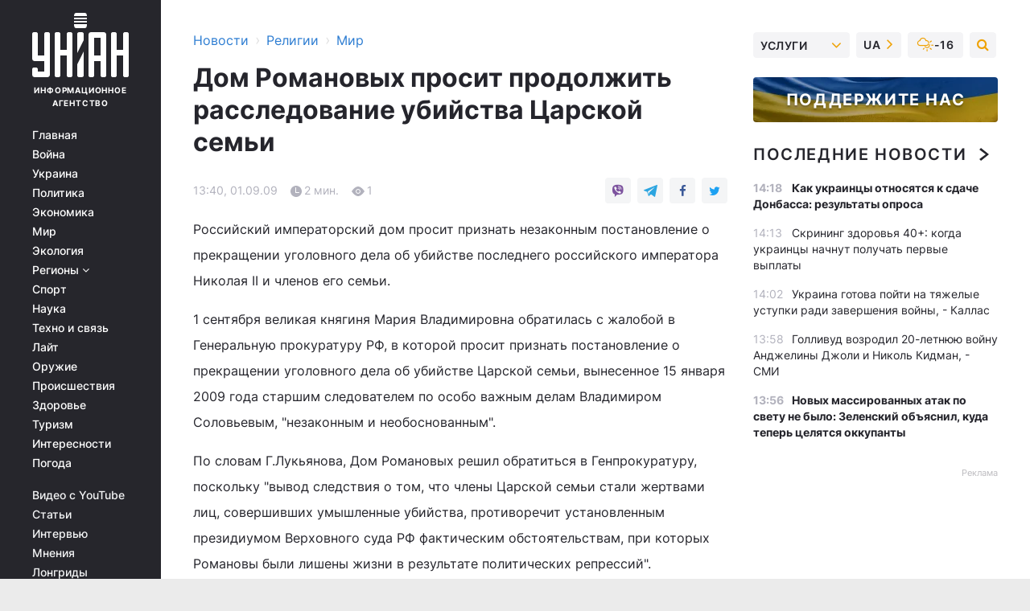

--- FILE ---
content_type: text/html; charset=UTF-8
request_url: https://religions.unian.net/religionsworld/260845-dom-romanovyih-prosit-prodoljit-rassledovanie-ubiystva-tsarskoy-semi.html
body_size: 29608
content:
    <!doctype html><html lang="ru"><head><meta charset="utf-8"><meta name="viewport" content="width=device-width, initial-scale=1.0, maximum-scale=2"><title>Дом Романовых просит продолжить расследование убийства Царской семьи</title><meta name="description" content="Дом Романовых просит продолжить расследование убийства Царской семьи. Читать онлайн в ленте новостей мир за 01 сентября 2009 информационного агентства УНИАН"/><meta name="keywords" content=""/><meta name="theme-color" content="#28282d"><link rel="manifest" href="https://religions.unian.net/manifest.json"><link rel="shortcut icon" href="https://religions.unian.net/favicon.ico"/><meta property="fb:page_id" content="112821225446278"/><meta property="fb:app_id" content="1728296543975266"/><meta name="application-name" content="УНИАН"><meta name="apple-mobile-web-app-title" content="УНИАН"><meta name="apple-itunes-app" content="app-id=840099366, affiliate-data=ct=smartbannerunian"><link rel="mask-icon" href="https://religions.unian.net/images/safari-pinned-tab.svg" color="#28282d"><link rel="apple-touch-icon" href="https://religions.unian.net/images/apple-touch-icon.png"><link rel="apple-touch-icon" sizes="76x76" href="https://religions.unian.net/images/apple-touch-icon-76x76.png"><link rel="apple-touch-icon" sizes="120x120" href="https://religions.unian.net/images/apple-touch-icon-120x120.png"><link rel="apple-touch-icon" sizes="152x152" href="https://religions.unian.net/images/apple-touch-icon-152x152.png"><link rel="apple-touch-icon" sizes="180x180" href="https://religions.unian.net/images/apple-touch-icon-180x180.png"><link rel="preconnect" href="https://get.optad360.io/" crossorigin><link rel="preconnect" href="https://images.unian.net/" crossorigin><link rel="preconnect" href="https://membrana-cdn.media/" crossorigin><link rel="preconnect" href="https://www.googletagmanager.com/" crossorigin><link rel="preconnect" href="https://static.cloudflareinsights.com" crossorigin><link rel="preconnect" href="https://securepubads.g.doubleclick.net" crossorigin><link rel="preconnect" href="https://pagead2.googlesyndication.com/" crossorigin><link rel="dns-prefetch" href="https://i.ytimg.com/"><link rel="dns-prefetch" href="https://1plus1.video/"><link rel="dns-prefetch" href="https://ls.hit.gemius.pl"><link rel="dns-prefetch" href="https://jsc.idealmedia.io/"><link rel="dns-prefetch" href="https://gaua.hit.gemius.pl/"><link rel="dns-prefetch" href="https://cm.g.doubleclick.net/"><link rel="dns-prefetch" href="https://fonts.googleapis.com/"><link rel="dns-prefetch" href="https://ep2.adtrafficquality.google/"><link rel="dns-prefetch" href="https://ep1.adtrafficquality.google/"><meta property="og:image:width" content="1000"><meta property="og:image:height" content="545"><meta property="og:image:type" content="image/png"><meta property="og:url" content="https://religions.unian.net/religionsworld/260845-dom-romanovyih-prosit-prodoljit-rassledovanie-ubiystva-tsarskoy-semi.html"/><meta property="og:title" content="Дом Романовых просит продолжить расследование убийства Царской семьи"/><meta property="og:description" content="Уголовное дело прекращено"/><meta property="og:type" content="article"/><meta property="og:image" content="https://images.unian.net/photos/thumb_files/1000_545_?1"/><meta property="og:published_time" content="2009-09-01T13:40:00+03:00"><meta property="og:modified_time" content="2009-09-01T13:40:00+03:00"><meta property="og:section" content="Мир"><meta name="twitter:card" content="summary_large_image"/><meta name="twitter:site" content="@unian"/><meta name="twitter:title" content="Дом Романовых просит продолжить расследование убийства Царской семьи"/><meta name="twitter:description" content="Уголовное дело прекращено"><meta name="twitter:creator" content="@unian"/><meta name="twitter:image" content="https://images.unian.net/photos/thumb_files/1000_545_?1"/><meta name="twitter:image:src" content="https://images.unian.net/photos/thumb_files/1000_545_?1"/><meta name="twitter:domain" content="www.unian.net"/><meta name="robots" content="index, follow, max-image-preview:large"><meta name="telegram:channel" content="@uniannet"><script>
        function loadVideoNts(url) {
            var script = document.createElement('script');
            script.async = true;
            script.src = url;
            document.head.appendChild(script);
        }
        function handleIntersection(entries, observer) {
            entries.forEach(function (entry) {
                if (entry.isIntersecting) {
                    var videoWrapper = entry.target;
                    observer.unobserve(videoWrapper);

                    window.notsyCmd = window.notsyCmd || [];
                    window.notsyCmd.push(function () {
                        window.notsyInit({
                            pageVersionAutodetect: true,
                            targeting: [['site_section', 'religions']]
                        });
                    });

                    videoWrapper.setAttribute('data-loaded', 'true');
                    observer.disconnect(); // Припиняємо спостереження, коли блок був досягнутий

                    // Завантажуємо скрипт після досягнення блока
                    loadVideoNts('https://cdn.membrana.media/uni/ym.js');
                }
            });
        }

        var options = {
            root: null,
            rootMargin: '0px',
            threshold: 0.1
        };

        var observerMembr = new IntersectionObserver(handleIntersection, options);

        document.addEventListener('DOMContentLoaded', function () {
            var videoWrapper = document.querySelector('.nts-video-wrapper:not([data-loaded])');
            if (videoWrapper) {
                observerMembr.observe(videoWrapper);
            }
        });

    </script><link rel="alternate" href="https://religions.unian.net/religionsworld/260845-dom-romanovyih-prosit-prodoljit-rassledovanie-ubiystva-tsarskoy-semi.html" hreflang="x-default"/><link href="https://religions.unian.net/religionsworld/amp-260845-dom-romanovyih-prosit-prodoljit-rassledovanie-ubiystva-tsarskoy-semi.html" rel="amphtml"><link rel="canonical" href="https://religions.unian.net/religionsworld/260845-dom-romanovyih-prosit-prodoljit-rassledovanie-ubiystva-tsarskoy-semi.html"><link rel="preload" as="font" type="font/woff" crossorigin="anonymous" href="https://religions.unian.net/build/assets/fonts/Inter/Inter-Bold.woff"><link rel="preload" as="font" type="font/woff" crossorigin="anonymous" href="https://religions.unian.net/build/assets/fonts/Inter/Inter-Medium.woff"><link rel="preload" as="font" type="font/woff" crossorigin="anonymous" href="https://religions.unian.net/build/assets/fonts/Inter/Inter-Regular.woff"><link rel="preload" as="font" type="font/woff" crossorigin="anonymous" href="https://religions.unian.net/build/assets/fonts/Inter/Inter-SemiBold.woff"><style id="top"> *{margin:0;padding:0}body{font-size:14px;line-height:1.5}html{font-family:sans-serif;-ms-text-size-adjust:100%;-webkit-text-size-adjust:100%;-webkit-tap-highlight-color:rgba(0,0,0,0)}[class*=" icon-"],[class^=icon-],html{-webkit-font-smoothing:antialiased}a,img{border:none;outline:none}*{box-sizing:border-box;-webkit-box-sizing:border-box;-moz-box-sizing:border-box}@media (max-width:1184px){.nano-mob>.nano-content-mob{position:absolute;overflow:scroll;overflow-x:hidden;right:0;bottom:0}.nano-mob>.nano-content-mob::-webkit-scrollbar{display:none}.has-scrollbar>.nano-content-mob::-webkit-scrollbar{display:block}.nano-mob>.nano-pane{display:none!important;background:rgba(0,0,0,.25);position:absolute;width:10px;right:0;top:0;bottom:0;visibility:hidden;opacity:.01;-webkit-transition:.2s;-moz-transition:.2s;-o-transition:.2s;transition:.2s;border-radius:5px}.nano-mob>.nano-pane>.nano-slider{display:none;background:#444;position:relative;margin:0 1px;border-radius:3px}}@media (min-width:1185px){.nano-mob>.nano-content{-moz-appearance:none}.hidden-lg{display:none!important}.nano:not(.nano-mob)>.nano-content{position:absolute;overflow:auto;overflow-x:hidden;top:0;right:-12px!important;bottom:0;left:0}}.app-banner{padding:12px 26px 12px 16px;max-width:240px;height:320px;position:relative;margin:0 auto}.app-banner__title{font-weight:700;font-size:24px;line-height:28px;color:#efa205;margin-bottom:8px}.app-banner__text{font-weight:500;font-size:16px;line-height:20px;color:#fff}.app-banner__bottom{position:absolute;bottom:0;display:flex;justify-content:space-between;width:100%;left:0;padding:12px 16px}.app-banner__btn{height:36px;width:calc(50% - 4px);border:2px solid #efa205;border-radius:8px;text-align:center;line-height:30px}</style><link rel="stylesheet" href="https://religions.unian.net/build/post.25f14eadfe90cdfe026eadb8063872ef.css"><style>
        .nts-video {width: 100%; height: calc(100vw / 16 * 9); max-height: 270px; margin: 10px auto; }
        .nts-video-wrapper {max-width: 670px;background: #383842;padding: 8px 16px 16px;border-radius: 4px;margin : 16px 0;overflow: hidden}
        .nts-video-label svg{margin-right: 8px;}
        .nts-video-label {font-weight: 600;font-size: 16px;line-height: 24px;align-self: start;letter-spacing: 0.08em;text-transform: uppercase;color: #B2B2BD;flex-start;align-items: center;
            display: flex;}

        @media (min-width: 1024px) {
            .nts-video {height: 360px; max-height: 360px;    margin-bottom: unset;}
        }
        @media (max-width: 1200px) {


        }

    </style><script type="application/ld+json">{"@context":"https:\/\/schema.org","@type":"NewsArticle","headline":"Дом Романовых просит продолжить расследование убийства Царской семьи","description":"Уголовное дело прекращено","articleSection":"Мир","inLanguage":"ru","isAccessibleForFree":true,"datePublished":"2009-09-01T13:40:00+03:00","dateModified":"2009-09-01T13:40:00+03:00","mainEntityOfPage":{"@type":"WebPage","@id":"https:\/\/religions.unian.net\/religionsworld\/260845-dom-romanovyih-prosit-prodoljit-rassledovanie-ubiystva-tsarskoy-semi.html"},"image":{"@type":"ImageObject","url":"https:\/\/images.unian.net\/photos\/thumb_files\/1200_0_"},"publisher":{"@type":"Organization","name":"УНИАН","legalName":"Украинское независимое информационное агентство УНИАН","url":"https:\/\/www.unian.net\/","sameAs":["https:\/\/www.facebook.com\/uniannet\/","https:\/\/www.facebook.com\/UNIAN.ua","https:\/\/www.facebook.com\/unian.ukraine","https:\/\/www.facebook.com\/pogoda.unian\/","https:\/\/www.facebook.com\/devichnikunian\/","https:\/\/www.facebook.com\/starsunian\/","https:\/\/x.com\/unian","https:\/\/t.me\/uniannet","https:\/\/invite.viber.com\/?g2=AQA%2Fnf2OzxyI50pG6plG5XH2%2FokWAnOf0dNcAMevia2uE9z%2FYouMau7DjYf%2B06f1&lang=ru","https:\/\/www.youtube.com\/@unian","https:\/\/www.youtube.com\/@unian_tv","https:\/\/uk.wikipedia.org\/wiki\/%D0%A3%D0%9D%D0%86%D0%90%D0%9D","https:\/\/ru.wikipedia.org\/wiki\/%D0%A3%D0%9D%D0%98%D0%90%D0%9D","https:\/\/www.linkedin.com\/company\/96838031\/"],"foundingDate":1993,"logo":{"@type":"ImageObject","url":"https:\/\/religions.unian.net\/images\/unian_schema.png","width":95,"height":60},"address":{"@type":"PostalAddress","streetAddress":"ул. Кириловская 23","addressLocality":"Киев","postalCode":"01001","addressCountry":"UA"},"contactPoint":{"@type":"ContactPoint","email":"unian.headquoters@unian.net","telephone":"+38-044-498-07-60","contactType":"headquoters","areaServed":"UA","availableLanguage":["uk-UA","ru-UA","en-UA"]}},"name":"УНИАН редакция","author":{"@type":"Person","0":"УНИАН редакция"},"articleBody":"Российский императорский дом просит признать незаконным постановление о прекращении уголовного дела об убийстве последнего российского императора Николая II и членов его семьи.1 сентября великая княгиня Мария Владимировна обратилась с жалобой в Генеральную прокуратуру РФ, в которой просит признать постановление о прекращении уголовного дела об убийстве Царской семьи, вынесенное 15 января 2009 года старшим следователем по особо важным делам Владимиром Соловьевым, \"незаконным и необоснованным\".По словам Г.Лукьянова, Дом Романовых решил обратиться в Генпрокуратуру, поскольку \"вывод следствия о том, что члены Царской семьи стали жертвами лиц, совершивших умышленные убийства, противоречит установленным президиумом Верховного суда РФ фактическим обстоятельствам, при которых Романовы были лишены жизни в результате политических репрессий\".Адвокат сказал, что, как установил президиум Верховного суда, Николай II и члены его семьи \"были лишены жизни не в результате совершения кем-либо уголовного преступления, а они содержались под стражей и были расстреляны от имени государства, поэтому они и подлежат реабилитации\".\"Великая княгиня Мария Владимировна просит вынести мотивированное постановление о направлении соответствующих материалов руководителю следственного органа для решения вопроса об отмене постановления о прекращении уголовного дела\", - сказал Г.Лукьянов.1 октября 2008 года президиум Верховного суда РФ принял решение о реабилитации Николая II и членов его семьи.Кроме того, Генпрокуратура приняла решение реабилитировать членов императорской фамилии - великих князей и князей крови, казненных большевиками после революции.Интерфакс"}</script><script type="application/ld+json">{"@context":"https:\/\/schema.org","@type":"BreadcrumbList","itemListElement":[{"@type":"ListItem","position":1,"item":{"@id":"https:\/\/www.unian.net\/","name":"Новости"}},{"@type":"ListItem","position":2,"item":{"@id":"https:\/\/religions.unian.net\/","name":"Религии"}},{"@type":"ListItem","position":3,"item":{"@id":"https:\/\/religions.unian.net\/religionsworld","name":"Мир"}},{"@type":"ListItem","position":4,"item":{"@id":"https:\/\/religions.unian.net\/religionsworld\/260845-dom-romanovyih-prosit-prodoljit-rassledovanie-ubiystva-tsarskoy-semi.html","name":"Дом Романовых просит продолжить расследование убийства Царской семьи"}}]}</script><script type="application/ld+json">{"@context":"https:\/\/schema.org","@type":"SoftwareApplication","name":"УНИАН","operatingSystem":"iOS 13.0 or later","applicationCategory":"BusinessApplication","offers":{"@type":"Offer","price":"0","priceCurrency":"USD"}}</script><script type="application/ld+json">{"@context":"https:\/\/schema.org","@type":"SoftwareApplication","name":"УНИАН","operatingSystem":"ANDROID","applicationCategory":"BusinessApplication","offers":{"@type":"Offer","price":"0","priceCurrency":"USD"}}</script><script type="application/ld+json">{"@context":"https:\/\/schema.org","@type":"Organization","name":"УНИАН","legalName":"Украинское независимое информационное агентство УНИАН","url":"https:\/\/www.unian.net\/","sameAs":["https:\/\/www.facebook.com\/uniannet\/","https:\/\/www.facebook.com\/UNIAN.ua","https:\/\/www.facebook.com\/unian.ukraine","https:\/\/www.facebook.com\/pogoda.unian\/","https:\/\/www.facebook.com\/devichnikunian\/","https:\/\/www.facebook.com\/starsunian\/","https:\/\/x.com\/unian","https:\/\/t.me\/uniannet","https:\/\/invite.viber.com\/?g2=AQA%2Fnf2OzxyI50pG6plG5XH2%2FokWAnOf0dNcAMevia2uE9z%2FYouMau7DjYf%2B06f1&lang=ru","https:\/\/www.youtube.com\/@unian","https:\/\/www.youtube.com\/@unian_tv","https:\/\/uk.wikipedia.org\/wiki\/%D0%A3%D0%9D%D0%86%D0%90%D0%9D","https:\/\/ru.wikipedia.org\/wiki\/%D0%A3%D0%9D%D0%98%D0%90%D0%9D","https:\/\/www.linkedin.com\/company\/96838031\/"],"foundingDate":1993,"logo":{"@type":"ImageObject","url":"https:\/\/religions.unian.net\/images\/unian_schema.png","width":95,"height":60},"address":{"@type":"PostalAddress","streetAddress":"ул. Кириловская 23","addressLocality":"Киев","postalCode":"01001","addressCountry":"UA"},"contactPoint":{"@type":"ContactPoint","email":"unian.headquoters@unian.net","telephone":"+38-044-498-07-60","contactType":"headquoters","areaServed":"UA","availableLanguage":["uk-UA","ru-UA","en-UA"]}}</script><script type="application/ld+json">{"@context":"https:\/\/schema.org","@type":"NewsMediaOrganization","name":"УНИАН","legalName":"Украинское независимое информационное агентство УНИАН","url":"https:\/\/www.unian.net\/","sameAs":["https:\/\/www.facebook.com\/uniannet\/","https:\/\/www.facebook.com\/UNIAN.ua","https:\/\/www.facebook.com\/unian.ukraine","https:\/\/www.facebook.com\/pogoda.unian\/","https:\/\/www.facebook.com\/devichnikunian\/","https:\/\/www.facebook.com\/starsunian\/","https:\/\/x.com\/unian","https:\/\/t.me\/uniannet","https:\/\/invite.viber.com\/?g2=AQA%2Fnf2OzxyI50pG6plG5XH2%2FokWAnOf0dNcAMevia2uE9z%2FYouMau7DjYf%2B06f1&lang=ru","https:\/\/www.youtube.com\/@unian","https:\/\/www.youtube.com\/@unian_tv","https:\/\/uk.wikipedia.org\/wiki\/%D0%A3%D0%9D%D0%86%D0%90%D0%9D","https:\/\/ru.wikipedia.org\/wiki\/%D0%A3%D0%9D%D0%98%D0%90%D0%9D","https:\/\/www.linkedin.com\/company\/96838031\/"],"foundingDate":1993,"logo":{"@type":"ImageObject","url":"https:\/\/religions.unian.net\/images\/unian_schema.png","width":95,"height":60},"address":{"@type":"PostalAddress","streetAddress":"ул. Кириловская 23","addressLocality":"Киев","postalCode":"01001","addressCountry":"UA"},"contactPoint":{"@type":"ContactPoint","email":"unian.headquoters@unian.net","telephone":"+38-044-498-07-60","contactType":"headquoters","areaServed":"UA","availableLanguage":["uk-UA","ru-UA","en-UA"]}}</script><script type="application/ld+json">{"@context":"https:\/\/schema.org","@type":"WebSite","name":"Украинское независимое информационное агентство УНИАН","alternateName":"УНИАН","url":"https:\/\/www.unian.net\/","potentialAction":{"@type":"SearchAction","target":"https:\/\/www.unian.net\/search?q={search_term_string}","query-input":"required name=search_term_string"},"author":{"@type":"NewsMediaOrganization","name":"УНИАН","legalName":"Украинское независимое информационное агентство УНИАН","url":"https:\/\/www.unian.net\/","sameAs":["https:\/\/www.facebook.com\/uniannet\/","https:\/\/www.facebook.com\/UNIAN.ua","https:\/\/www.facebook.com\/unian.ukraine","https:\/\/www.facebook.com\/pogoda.unian\/","https:\/\/www.facebook.com\/devichnikunian\/","https:\/\/www.facebook.com\/starsunian\/","https:\/\/x.com\/unian","https:\/\/t.me\/uniannet","https:\/\/invite.viber.com\/?g2=AQA%2Fnf2OzxyI50pG6plG5XH2%2FokWAnOf0dNcAMevia2uE9z%2FYouMau7DjYf%2B06f1&lang=ru","https:\/\/www.youtube.com\/@unian","https:\/\/www.youtube.com\/@unian_tv","https:\/\/uk.wikipedia.org\/wiki\/%D0%A3%D0%9D%D0%86%D0%90%D0%9D","https:\/\/ru.wikipedia.org\/wiki\/%D0%A3%D0%9D%D0%98%D0%90%D0%9D","https:\/\/www.linkedin.com\/company\/96838031\/"],"foundingDate":1993,"logo":{"@type":"ImageObject","url":"https:\/\/religions.unian.net\/images\/unian_schema.png","width":95,"height":60},"address":{"@type":"PostalAddress","streetAddress":"ул. Кириловская 23","addressLocality":"Киев","postalCode":"01001","addressCountry":"UA"},"contactPoint":{"@type":"ContactPoint","email":"unian.headquoters@unian.net","telephone":"+38-044-498-07-60","contactType":"headquoters","areaServed":"UA","availableLanguage":["uk-UA","ru-UA","en-UA"]}},"creator":{"@type":"NewsMediaOrganization","name":"УНИАН","legalName":"Украинское независимое информационное агентство УНИАН","url":"https:\/\/www.unian.net\/","sameAs":["https:\/\/www.facebook.com\/uniannet\/","https:\/\/www.facebook.com\/UNIAN.ua","https:\/\/www.facebook.com\/unian.ukraine","https:\/\/www.facebook.com\/pogoda.unian\/","https:\/\/www.facebook.com\/devichnikunian\/","https:\/\/www.facebook.com\/starsunian\/","https:\/\/x.com\/unian","https:\/\/t.me\/uniannet","https:\/\/invite.viber.com\/?g2=AQA%2Fnf2OzxyI50pG6plG5XH2%2FokWAnOf0dNcAMevia2uE9z%2FYouMau7DjYf%2B06f1&lang=ru","https:\/\/www.youtube.com\/@unian","https:\/\/www.youtube.com\/@unian_tv","https:\/\/uk.wikipedia.org\/wiki\/%D0%A3%D0%9D%D0%86%D0%90%D0%9D","https:\/\/ru.wikipedia.org\/wiki\/%D0%A3%D0%9D%D0%98%D0%90%D0%9D","https:\/\/www.linkedin.com\/company\/96838031\/"],"foundingDate":1993,"logo":{"@type":"ImageObject","url":"https:\/\/religions.unian.net\/images\/unian_schema.png","width":95,"height":60},"address":{"@type":"PostalAddress","streetAddress":"ул. Кириловская 23","addressLocality":"Киев","postalCode":"01001","addressCountry":"UA"},"contactPoint":{"@type":"ContactPoint","email":"unian.headquoters@unian.net","telephone":"+38-044-498-07-60","contactType":"headquoters","areaServed":"UA","availableLanguage":["uk-UA","ru-UA","en-UA"]}},"publisher":{"@type":"NewsMediaOrganization","name":"УНИАН","legalName":"Украинское независимое информационное агентство УНИАН","url":"https:\/\/www.unian.net\/","sameAs":["https:\/\/www.facebook.com\/uniannet\/","https:\/\/www.facebook.com\/UNIAN.ua","https:\/\/www.facebook.com\/unian.ukraine","https:\/\/www.facebook.com\/pogoda.unian\/","https:\/\/www.facebook.com\/devichnikunian\/","https:\/\/www.facebook.com\/starsunian\/","https:\/\/x.com\/unian","https:\/\/t.me\/uniannet","https:\/\/invite.viber.com\/?g2=AQA%2Fnf2OzxyI50pG6plG5XH2%2FokWAnOf0dNcAMevia2uE9z%2FYouMau7DjYf%2B06f1&lang=ru","https:\/\/www.youtube.com\/@unian","https:\/\/www.youtube.com\/@unian_tv","https:\/\/uk.wikipedia.org\/wiki\/%D0%A3%D0%9D%D0%86%D0%90%D0%9D","https:\/\/ru.wikipedia.org\/wiki\/%D0%A3%D0%9D%D0%98%D0%90%D0%9D","https:\/\/www.linkedin.com\/company\/96838031\/"],"foundingDate":1993,"logo":{"@type":"ImageObject","url":"https:\/\/religions.unian.net\/images\/unian_schema.png","width":95,"height":60},"address":{"@type":"PostalAddress","streetAddress":"ул. Кириловская 23","addressLocality":"Киев","postalCode":"01001","addressCountry":"UA"},"contactPoint":{"@type":"ContactPoint","email":"unian.headquoters@unian.net","telephone":"+38-044-498-07-60","contactType":"headquoters","areaServed":"UA","availableLanguage":["uk-UA","ru-UA","en-UA"]}},"datePublished":"2026-02-02T14:20:15+02:00","dateModified":"2026-02-02T14:20:15+02:00","inLanguage":"ru"}</script><link href="https://www.googletagmanager.com/gtag/js?id=G-TECJ2YKWSJ" rel="preload" as="script"><script async src="https://www.googletagmanager.com/gtag/js?id=G-TECJ2YKWSJ"></script><script>window.dataLayer = window.dataLayer || [];function gtag(){dataLayer.push(arguments);}gtag('js', new Date());gtag('config', 'G-TECJ2YKWSJ');</script><script>(function(w,d,s,l,i){w[l]=w[l]||[];w[l].push({'gtm.start':new Date().getTime(),event:'gtm.js'});var f=d.getElementsByTagName(s)[0],j=d.createElement(s),dl=l!='dataLayer'?'&l='+l:'';j.async=true;j.src='https://www.googletagmanager.com/gtm.js?id='+i+dl;f.parentNode.insertBefore(j,f);})(window,document,'script','dataLayer','GTM-N24V2BL');</script></head><body class="home" data-infinite-scroll=""><div id="page_content" class="container main-wrap" data-page="1" data-page-max="50"><div class="main-column row m-0"><div class="col-lg-2 col-sm-12 prl0"><div class="main-menu"><div class="main-menu__content nano"><div class="nano-content"><div class="inside-nano-content"><a href="javascript:void(0);" id="trigger" class="menu-trigger hidden-lg" aria-label="menu"></a><div class="main-menu__logo"><a href="https://www.unian.net/"><img src="https://religions.unian.net/images/unian-logo.svg" alt="Информационное агентство" width="120" height="80"/><div class="main-menu__logo-text">Информационное агентство</div></a></div><div class="hidden-lg main-menu__search"><div class="header-search__toggle hidden-lg" style="width: 15px; height: 19px"><i class="fa fa-search"></i></div><form method="GET" action="https://www.unian.net/search" class="header-search__form disactive"><div class="header-search__close hidden-lg">+</div><input type="text" name="q" aria-label="search" class="header-search__input" placeholder=" "/><input type="hidden" name="token" value="562264148"/><button type="submit" class="header-search__button" aria-label="search"><i class="fa fa-search"></i></button></form></div><nav class="main-menu__nav mp-menu nano nano-mob" id="mp-menu"><div class="main-menu__close hidden-lg">+</div><div class="nano-content nano-content-mob"><div class="mp-level main-menu__list"><ul><li class="main-menu__item"><a href="https://www.unian.net/">Главная</a></li><li class="main-menu__item"><a href="https://www.unian.net/war">Война</a></li><li class="main-menu__item"><a href="https://www.unian.net/society">Украина</a></li><li class="main-menu__item"><a href="https://www.unian.net/politics">Политика</a></li><li class="main-menu__item"><a href="https://www.unian.net/economics">Экономика</a></li><li class="main-menu__item"><a href="https://www.unian.net/world">Мир</a></li><li class="main-menu__item"><a href="https://www.unian.net/ecology">Экология</a></li><li class="main-menu__item has-submenu"><a href="javascript:void(0);">Регионы <i class="fa fa-angle-down"></i></a><div class="sub-level main-menu__sub-list"><ul><li><a href="https://www.unian.net/kyiv">Киев</a></li><li><a href="https://www.unian.net/lvov">Львов</a></li><li><a href="https://www.unian.net/dnepropetrovsk">Днепр</a></li><li><a href="https://www.unian.net/kharkiv">Харьков</a></li><li><a href="https://www.unian.net/odessa">Одесса</a></li></ul></div></li><li class="main-menu__item"><a href="https://sport.unian.net/">Спорт</a></li><li class="main-menu__item"><a href="https://www.unian.net/science">Наука</a></li><li class="main-menu__item"><a href="https://www.unian.net/techno">Техно и связь</a></li><li class="main-menu__item"><a href="https://www.unian.net/lite">Лайт</a></li><li class="main-menu__item"><a href="https://www.unian.net/weapons">Оружие</a></li><li class="main-menu__item"><a href="https://www.unian.net/incidents">Происшествия</a></li><li class="main-menu__item"><a href="https://health.unian.net/">Здоровье</a></li><li class="main-menu__item"><a href="https://www.unian.net/tourism">Туризм</a></li><li class="main-menu__item"><a href="https://www.unian.net/curiosities">Интересности</a></li><li class="main-menu__item"><a href="https://pogoda.unian.net">Погода</a></li></ul></div><div class="main-menu__services main-menu__list"><ul><li class="main-menu__item"><a href="https://religions.unian.net/video-youtube">Видео с YouTube</a></li><li class="main-menu__item"><a href="https://www.unian.net/detail/publications">Статьи</a></li><li class="main-menu__item"><a href="https://www.unian.net/detail/interviews">Интервью</a></li><li class="main-menu__item"><a href="https://www.unian.net/detail/opinions">Мнения</a></li><li class="main-menu__item"><a href="https://www.unian.net/longrids">Лонгриды</a></li><li class="main-menu__item hidden-lg"><a href="https://www.unian.net/static/press/live">Пресс-центр</a></li><li class="main-menu__item has-submenu hidden-lg"><a href="javascript:void(0);">Услуги<i class="fa fa-angle-down"></i></a><div class="sub-level main-menu__sub-list"><ul><li><a href="https://www.unian.net/static/advertising/advert">Реклама на сайте</a></li><li><a href="https://www.unian.net/static/press/about">Пресс-центр</a></li><li><a href="https://photo.unian.net/">Фотобанк</a></li><li><a href="https://www.unian.net/static/monitoring/about">Мониторинг СМИ</a></li><li><a href="https://www.unian.net/static/subscription/products">Подписка на новости</a></li></ul></div></li></ul></div><div class="main-menu__services main-menu__list"><ul><li class="main-menu__item"><a href="https://www.unian.net/news/archive">Архив</a></li><li class="main-menu__item "><a href="https://www.unian.net/vacancy">Вакансии</a></li><li class="main-menu__item"><a href="https://www.unian.net/static/contacts">Контакты</a></li></ul></div></div></nav></div></div></div><div id="M473096ScriptRootC1436947" class="ideal-story" data-attribute="https://jsc.idealmedia.io/u/n/unian.net.1436947.js"></div></div></div><div class="col-lg-10 col-sm-12"><div class=" hot-news--negative"  ></div><div  class="running-line--negative"></div><div class="content-column"
											><div id="block_left_column_content" class="left-column sm-w-100"
																					 data-ajax-url="https://religions.unian.net/religionsworld/260845-dom-romanovyih-prosit-prodoljit-rassledovanie-ubiystva-tsarskoy-semi.html"
																	><div class=" infinity-item"
         data-url="https://religions.unian.net/religionsworld/260845-dom-romanovyih-prosit-prodoljit-rassledovanie-ubiystva-tsarskoy-semi.html"
         data-title="Дом Романовых просит продолжить расследование убийства Царской семьи"
         data-io-article-url="https://religions.unian.net/religionsworld/260845-dom-romanovyih-prosit-prodoljit-rassledovanie-ubiystva-tsarskoy-semi.html"
         data-prev-url="https://religions.unian.net/religionsworld"
    ><div class="article "><div class="top-bredcr "><div class="breadcrumbs"><ol vocab="https://schema.org/" typeof="BreadcrumbList"><li property="itemListElement" typeof="ListItem"><a property="item" typeof="WebPage"
               href="//www.unian.net/detail/all_news"><span
                        property="name">  Новости</span></a><meta property="position" content="1"></li><li><span>›</span></li><li property="itemListElement" typeof="ListItem"><a property="item" typeof="WebPage"
                       href="https://religions.unian.net/"><span property="name">  Религии</span></a><meta property="position" content="2"></li><li><span>›</span></li><li property="itemListElement" typeof="ListItem"><a property="item" typeof="WebPage"
                   href="https://religions.unian.net/religionsworld"><span
                            property="name">  Мир</span></a><meta property="position" content="3"></li></ol></div></div><h1>Дом Романовых просит продолжить расследование убийства Царской семьи</h1><div class="article__info    "><div><div class="article__info-item time ">13:40, 01.09.09</div><span class="article__info-item comments"><i class="unian-read"></i>
                                2 мин.
                            </span><span class="article__info-item views"><i class="unian-eye"></i><span id="js-views-260845"></span><script>
    function CreateRequest() {
        var Request = false;

        if (window.XMLHttpRequest) {
            //Gecko-совместимые браузеры, Safari, Konqueror
            Request = new XMLHttpRequest();
        } else if (window.ActiveXObject) {
            //Internet explorer
            try {
                Request = new ActiveXObject("Microsoft.XMLHTTP");
            } catch (CatchException) {
                Request = new ActiveXObject("Msxml2.XMLHTTP");
            }
        }

        if (!Request) {
            return null;
        }

        return Request;
    }

    /*
        Функция посылки запроса к файлу на сервере
        r_method  - тип запроса: GET или POST
        r_path    - путь к файлу
        r_args    - аргументы вида a=1&b=2&c=3...
        r_handler - функция-обработчик ответа от сервера
    */
    function SendRequest(r_method, r_path, r_args, r_handler) {
        //Создаём запрос
        var Request = CreateRequest();

        //Проверяем существование запроса еще раз
        if (!Request) {
            return;
        }

        //Назначаем пользовательский обработчик
        Request.onreadystatechange = function() {
            //Если обмен данными завершен
            if (Request.readyState == 4) {
                if (Request.status == 200) {
                    //Передаем управление обработчику пользователя
                    r_handler(Request);
                }
            }
        }

        //Проверяем, если требуется сделать GET-запрос
        if (r_method.toLowerCase() == "get" && r_args.length > 0)
            r_path += "?" + r_args;

        //Инициализируем соединение
        Request.open(r_method, r_path, true);

        if (r_method.toLowerCase() == "post") {
            //Если это POST-запрос

            //Устанавливаем заголовок
            Request.setRequestHeader("Content-Type","application/x-www-form-urlencoded; charset=utf-8");
            //Посылаем запрос
            Request.send(r_args);
        } else {
            //Если это GET-запрос
            Request.responseType = 'json';
            //Посылаем нуль-запрос
            Request.send(null);
        }
    }

    //Создаем функцию обработчик
    var Handler = function(Request) {
        document.getElementById("js-views-260845").innerHTML = ' ' + Request.response.views;
    }

    //Отправляем запрос
    SendRequest("GET", '/ajax/views/260845', "", Handler);
</script></span></div><div class="article-shares " data-url="https://religions.unian.net/religionsworld/260845-dom-romanovyih-prosit-prodoljit-rassledovanie-ubiystva-tsarskoy-semi.html"><div class="social-likes"><a href="viber://forward?text=https://religions.unian.net/religionsworld/260845-dom-romanovyih-prosit-prodoljit-rassledovanie-ubiystva-tsarskoy-semi.html" class="vb" rel="nofollow noopener"><i class="unian-viber"></i></a><a href="https://telegram.me/share/url?url=https://religions.unian.net/religionsworld/260845-dom-romanovyih-prosit-prodoljit-rassledovanie-ubiystva-tsarskoy-semi.html" class="tg" rel="nofollow noopener"><i class="unian-telegramm"></i></a><a href="https://www.facebook.com/sharer.php?u=https://religions.unian.net/religionsworld/260845-dom-romanovyih-prosit-prodoljit-rassledovanie-ubiystva-tsarskoy-semi.html" class="fb" rel="nofollow noopener"><i class="fa fa-facebook"></i></a><a href="https://twitter.com/share?&url=https://religions.unian.net/religionsworld/260845-dom-romanovyih-prosit-prodoljit-rassledovanie-ubiystva-tsarskoy-semi.html&text=Дом Романовых просит продолжить расследование убийства Царской семьи" class="tw" rel="nofollow noopener"><i class="fa fa-twitter"></i></a></div></div></div><div class="article-text  "><p>Российский императорский дом просит признать незаконным постановление о прекращении уголовного дела об убийстве последнего российского императора Николая II и членов его семьи.</p><p>1 сентября великая княгиня Мария Владимировна обратилась с жалобой в Генеральную прокуратуру РФ, в которой просит признать постановление о прекращении уголовного дела об убийстве Царской семьи, вынесенное 15 января 2009 года старшим следователем по особо важным делам Владимиром Соловьевым, "незаконным и необоснованным".</p><p>По словам Г.Лукьянова, Дом Романовых решил обратиться в Генпрокуратуру, поскольку "вывод следствия о том, что члены Царской семьи стали жертвами лиц, совершивших умышленные убийства, противоречит установленным президиумом Верховного суда РФ фактическим обстоятельствам, при которых Романовы были лишены жизни в результате политических репрессий".</p><div><div class="nts-video-wrapper"><div class="nts-video-label"><svg xmlns="http://www.w3.org/2000/svg" width="24" height="24" viewbox="0 0 24 24" fill="none"><path d="M17 12L9 16L9 8L17 12Z" fill="#B2B2BD"></path><rect x="0.5" y="0.5" width="23" height="23" rx="11.5" stroke="#B2B2BD"></rect></svg>Видео дня</div><div class="nts-video UNI_VIDEO"></div></div></div><p>Адвокат сказал, что, как установил президиум Верховного суда, Николай II и члены его семьи "были лишены жизни не в результате совершения кем-либо уголовного преступления, а они содержались под стражей и были расстреляны от имени государства, поэтому они и подлежат реабилитации".</p><p>"Великая княгиня Мария Владимировна просит вынести мотивированное постановление о направлении соответствующих материалов руководителю следственного органа для решения вопроса об отмене постановления о прекращении уголовного дела", - сказал Г.Лукьянов.</p><p>1 октября 2008 года президиум Верховного суда РФ принял решение о реабилитации Николая II и членов его семьи.</p><p>Кроме того, Генпрокуратура приняла решение реабилитировать членов императорской фамилии - великих князей и князей крови, казненных большевиками после революции.</p><p><em><a href="http://www.interfax-religion.ru/?act=news&amp;div=31829" target="_blank" rel="nofollow noopener">Интерфакс</a></em></p></div><a href="https://donate.unian.net" class="support-post"><span class="support-post__text">Помогите проекту</span><span class="support-post__btn">Поддержите нас</span></a><div class="article-bottom  "><div class="social-btn-bottom"><a href="https://t.me/uniannet" class="social-btn-bottom__item tg"
       target="_blank" rel="nofollow noopener"><i class="unian-telegramm"></i><span>Читать УНИАН в Telegram</span></a><a href="https://news.google.com/publications/CAAqBwgKMLfH0wEwuvM1?hl=ru&gl=UA&ceid=UA%3Aru"
           target="_blank" rel="nofollow noopener" class="social-btn-bottom__item gn"><svg xmlns="http://www.w3.org/2000/svg" width="35" height="16" viewBox="0 0 35 16" fill="none"><path d="M30.5 5H20.5V3H30.5V5Z" fill="#2D7DD2"/><path d="M32.5 13H20.5V11H32.5V13Z" fill="#2D7DD2"/><path d="M34.5 9H20.5V7H34.5V9Z" fill="#2D7DD2"/><path d="M8.5 7V10H13.5C13.1358 11.8314 11.073 12.8324 8.67477 12.8324C5.99926 12.8324 3.82975 10.6177 3.82975 7.9991C3.82975 5.3805 5.99926 3.16579 8.67477 3.16579C9.87984 3.16579 10.9587 3.57148 11.8105 4.36584V4.36763L14.1429 2.08485C12.7265 0.792568 10.879 0 8.67385 0C4.16007 0 0.5 3.58133 0.5 8C0.5 12.4187 4.15916 16 8.67385 16C13.3944 16 16.5 12.7518 16.5 8.1818C16.5 7.6579 16.5 7.4 16.5 7H8.5Z" fill="#2D7DD2"/></svg><span>УНИАН в Google News</span></a></div></div><div class="partner-news margin-top-20"     style="height: 520px"  ><div class="title-without-border black">
    Новости партнеров
</div><div class="  article-bottom-gallery-slider"><iframe data-src="/content/li-987-rus.html" style="width:100%" loading="lazy" class="partners-iframe"
                height="470" frameborder="0" scrolling="no" title="partners news"></iframe></div></div></div></div></div><div id="block_right_column_content" class="right-column newsfeed  d-none d-md-block"

																							><div class="tools"><div class="dropdown tools__dropdown tools__item"><a href="javascript:void(0);" class="dropdown-toggle">
            Услуги
            <i class="fa fa-angle-down"></i></a><div class="dropdown-menu"><a class="dropdown__item" href="https://www.unian.net/static/advertising/advert">Реклама</a><a class="dropdown__item" href="https://www.unian.net/static/press/about">Пресс-центр</a><a class="dropdown__item" href="https://photo.unian.net/">Фотобанк</a><a class="dropdown__item" href="https://www.unian.net/static/monitoring/about">Мониторинг</a></div></div><div class="tools__item"><a href="https://www.unian.ua/" class="tools__link"><span>
                                     UA
                             </span><i class="fa fa-angle-right"></i></a></div><div class="tools__item" style="width: 69px; justify-content: center"><a               href="https://pogoda.unian.net"
              class="tools__link" id="unian_weather_widget"><i class="fa fa-sun-o mr-1"></i><div></div></a></div><div class="tools__item tools-search"><div class="tools-search__toggle"><i class="fa fa-search"></i></div><form method="GET" action="https://www.unian.net/search" class="tools-search__form"><input type="text" name="q" aria-label="search" class="tools-search__input" placeholder=" " maxlength="20"/><input type="hidden" name="token" value="1570333165"/><button type="submit" class="tools-search__button" aria-label="search"><i class="fa fa-search"></i></button></form></div></div><a href="https://donate.unian.net  " class="support-unian">
            Поддержите нас
        </a><!-- Block all_news start --><div  data-vr-zone="all_right_news" class="block-base ajax-block-container"><section class="newsfeed-column"><a href="https://www.unian.net/detail/all_news" class="title-bordered">
        

                                                                                Последние новости
                                                            <i class="unian-arrow-more"></i></a><div
                                             data-block-ajax-url="https://www.unian.net/ajax/all_news?page_route=news_post_new"
                data-ajax-page="1"
                data-ajax-limit="75"
                data-counter=""
                    ><ul class="newsfeed__list "><li class="newsfeed__item strong"><span class="newsfeed__time">14:18</span><h3 class="newsfeed__link"><a href="https://www.unian.net/society/kak-ukraincy-otnosyatsya-k-sdache-donbassa-rezultaty-oprosa-kmis-13273974.html"  data-vr-contentbox="news_0">Как украинцы относятся к сдаче Донбасса: результаты опроса</a></h3></li><li class="newsfeed__item"><span class="newsfeed__time">14:13</span><h3 class="newsfeed__link"><a href="https://www.unian.net/economics/finance/skrining-40-kogda-ukraincy-nachnut-poluchat-pervye-vyplaty-13273980.html"  data-vr-contentbox="news_1">Скрининг здоровья 40+: когда украинцы начнут получать первые выплаты</a></h3></li><li class="newsfeed__item"><span class="newsfeed__time">14:02</span><h3 class="newsfeed__link"><a href="https://www.unian.net/world/voyna-v-ukraine-kiev-gotov-poyti-na-ustupki-radi-mira-13273971.html"  data-vr-contentbox="news_2">Украина готова пойти на тяжелые уступки ради завершения войны, - Каллас</a></h3></li><li class="newsfeed__item"><span class="newsfeed__time">13:58</span><h3 class="newsfeed__link"><a href="https://www.unian.net/lite/stars/gollivud-vidrodiv-20-richnu-viynu-andzhelini-dzholi-ta-nikol-kidman-zmi-13273956.html"  data-vr-contentbox="news_3">Голливуд возродил 20-летнюю войну Анджелины Джоли и Николь Кидман, - СМИ</a></h3></li><li class="newsfeed__item strong"><span class="newsfeed__time">13:56</span><h3 class="newsfeed__link"><a href="https://www.unian.net/economics/energetics/novye-rossiyskie-obstrely-energetiki-zelenskiy-obyasnil-chto-seychas-delayut-okkupanty-13273950.html"  data-vr-contentbox="news_4">Новых массированных атак по свету не было: Зеленский объяснил, куда теперь целятся оккупанты</a></h3></li><li class="newsfeed__banner banner-fb"><span class="newsfeed__ad">Реклама</span><div class="bnr-block__bnr" style="height: 600px; overflow:hidden;"><!-- Banner UDF1 () start. --><div data-banner="[https://images.unian.net/photos/2021_04/1619793683-7224.png]" data-banner-link="[https://www.unian.net/pogoda/]" data-ad="/82479101/Unian.net_/UDF1_300x600" data-type="bnr" data-size="[[300, 600]]"></div><ins class="staticpubads89354" data-sizes-desktop="300x600" data-slot="14" data-type_oa="GDF1"></ins><!-- Banner UDF1 () end. --></div></li><li class="newsfeed__item"><span class="newsfeed__time">13:50</span><h3 class="newsfeed__link"><a href="https://www.unian.net/techno/gadgets/pochemu-oled-televizory-stoyat-tak-dorogo-prichina-vas-udivit-13273830.html"  data-vr-contentbox="news_5">Многие покупатели не знают: вот почему OLED-телевизоры такие дорогие</a></h3></li><li class="newsfeed__item"><span class="newsfeed__time">13:47</span><h3 class="newsfeed__link"><a href="https://www.unian.net/war/krym-pletenchuk-zayavil-chto-okkupanty-ispolzuyut-poluostrov-kak-voennuyu-bazu-13273935.html"  data-vr-contentbox="news_6">Серьезная угроза для украинцев: Плетенчук предупредил об опасности из оккупированного Крыма</a></h3></li><li class="newsfeed__item strong"><span class="newsfeed__time">13:44</span><h3 class="newsfeed__link"><a href="https://www.unian.net/pogoda/news/pogoda-na-fevral-2026-ukrgidrometcentr-obnarodoval-prognoz-na-mesyac-13269117.html"  data-vr-contentbox="news_7">Синоптики сообщили, какая погода ждет украинцев в феврале</a></h3></li><li class="newsfeed__item d-flex align-items-center w-100"><div class="newsfeed__time newsfeed__tg"><svg xmlns="http://www.w3.org/2000/svg" width="20" height="16" viewBox="0 0 20 16" fill="none"><path fill-rule="evenodd" clip-rule="evenodd" d="M1.36937 6.90067C6.73698 4.64981 10.3103 3.15417 12.1046 2.42856C17.2115 0.370208 18.285 0.0148083 18.9751 0C19.1285 0 19.4659 0.0296168 19.6959 0.207316C19.8799 0.355399 19.926 0.547908 19.9566 0.695991C19.9873 0.844074 20.018 1.15505 19.9873 1.39198C19.7112 4.20556 18.515 11.0322 17.9016 14.1715C17.6409 15.5043 17.1348 15.9485 16.644 15.993C15.5705 16.0818 14.7577 15.3118 13.7302 14.6602C12.1046 13.6384 11.1998 13.0017 9.62015 11.9947C7.79516 10.8397 8.97604 10.2029 10.0189 9.16634C10.2949 8.89979 15.0031 4.75347 15.0951 4.38326C15.1104 4.33883 15.1104 4.16113 15.0031 4.07228C14.8957 3.98343 14.7424 4.01305 14.6197 4.04267C14.451 4.07228 11.8745 5.73081 6.85967 9.00345C6.12354 9.49212 5.46409 9.72905 4.86598 9.71425C4.20654 9.69944 2.94898 9.35885 1.99815 9.06268C0.847949 8.70728 -0.0722116 8.51477 0.00446848 7.89282C0.0504765 7.56704 0.510557 7.24126 1.36937 6.90067Z" fill="#26A5E4"/></svg></div><h3><a class="newsfeed__link w-100" href="https://t.me/uniannet" target="_blank"  ><b>УНИАН в Телеграм - новости Украины в режиме онлайн</b></a></h3></li><li class="newsfeed__item"><span class="newsfeed__time">13:43</span><h3 class="newsfeed__link"><a href="https://www.unian.net/war/voyna-v-ukraine-pletenchuk-obyasnil-pochemu-rossiya-sokratila-ispolzovanie-korabley-dlya-udarov-po-ukraine-13273929.html"  data-vr-contentbox="news_8">Плетенчук объяснил, почему Россия уменьшила применение кораблей для ударов по Украине</a></h3></li><li class="newsfeed__item"><span class="newsfeed__time">13:43</span><h3 class="newsfeed__link"><a href="https://www.unian.net/war/voyna-v-ukraine-voennyy-raskryl-k-kakim-ulovkam-pribegaet-rf-chtoby-prodvigatsya-novosti-harkova-13273923.html"  data-vr-contentbox="news_9">Морозы - не препятствие: военный раскрыл, к каким уловкам прибегает РФ, чтобы продвигаться</a></h3></li><li class="newsfeed__item"><span class="newsfeed__time">13:40</span><h3 class="newsfeed__link"><a href="https://www.unian.net/techno/software/samaya-populyarnaya-versiya-android-android-10-vse-eshche-populyarnee-chem-android-16-13273905.html"  data-vr-contentbox="news_10">Названа самая популярная версия Android на сегодняшний день</a></h3></li><li class="newsfeed__item"><span class="newsfeed__time">13:40</span><h3 class="newsfeed__link"><a href="https://www.unian.net/economics/finance/cena-bitkoina-upala-nizhe-75-tysyach-dollarov-skolko-stoit-1-bitkoin-seychas-13273896.html"  data-vr-contentbox="news_11">Такого не было с 2018 года: биткоин обвалился до нового дна, и прогнозы неутешительные</a></h3></li><li class="newsfeed__item"><span class="newsfeed__time">13:39</span><h3 class="newsfeed__link"><a href="https://www.unian.net/society/posle-obstrelov-9-yanvarya-otkryto-srochnoe-ugolovnoe-proizvodstvo-po-kievteploenergo-i-drugim-kommunalshchikam-klichko-13273908.html"  data-vr-contentbox="news_12">После обстрелов 9 января открыто срочное уголовное производство по "Киевтеплоэнерго" и другим коммунальщикам, - Кличко</a></h3></li><li class="newsfeed__item"><span class="newsfeed__time">13:26</span><h3 class="newsfeed__link"><a href="https://www.unian.net/society/voyna-v-ukraine-stalo-izvestno-skolko-ukraincev-podderzhivayut-udary-po-rf-13273890.html"  data-vr-contentbox="news_13">Сколько украинцев поддерживают удары по энергетике и другим объектам России: опрос КМИС</a></h3></li><li class="newsfeed__item"><span class="newsfeed__time">13:16</span><h3 class="newsfeed__link"><a href="https://www.unian.net/lite/stars/lesya-nikityuk-televedushchaya-pokazala-vstrechu-s-zhenihom-voennym-13273875.html"  data-vr-contentbox="news_14">Леся Никитюк показала, как встретила жениха-военного со службы (фото)</a></h3></li><li class="newsfeed__item strong"><span class="newsfeed__time">13:06</span><h3 class="newsfeed__link"><a href="https://www.unian.net/world/u-kremlen-nazvali-ezhinstvennoe-mesto-gde-mogut-sostoyatsya-peregovory-putina-s-zelenskim-13273803.html"  data-vr-contentbox="news_15">В Кремле назвали единственное место, где могут пройти переговоры Путина с Зеленским</a></h3></li><li class="newsfeed__item"><span class="newsfeed__time">13:01</span><h3 class="newsfeed__link"><a href="https://www.unian.net/society/zakonchitsya-li-voyna-v-2026-godu-chto-dumayut-ukraincy-13273848.html"  data-vr-contentbox="news_16">Готовы ли украинцы терпеть войну столько, сколько нужно, - опрос</a></h3></li><li class="newsfeed__item"><span class="newsfeed__time">13:00</span><h3 class="newsfeed__link"><a href="https://www.unian.net/economics/auto/u-chomu-vidminnist-spirtovogo-benzinu-vid-zvichaynogo-yak-vidrizniti-na-zapravci-13271616.html"  data-vr-contentbox="news_17">Это необходимо знать владельцам автомобилей: в чем отличие спиртового бензина от обычного</a></h3></li><li class="newsfeed__item"><span class="newsfeed__time">12:58</span><h3 class="newsfeed__link"><a href="https://www.unian.net/lite/kino/garri-potter-koli-viyde-noviy-serial-vid-hbo-13273842.html"  data-vr-contentbox="news_18">HBO объявил сроки выхода сериала о Гарри Поттере</a></h3></li><li class="newsfeed__item"><span class="newsfeed__time">12:54</span><h3 class="newsfeed__link"><a href="https://www.unian.net/society/eksport-ukrainskogo-loma-pobil-vse-rekordy-v-2025-godu-on-vyros-na-53-13273833.html"  data-vr-contentbox="news_19">Экспорт украинского лома побил все рекорды в 2025 году: он вырос на 53%</a></h3></li><li class="newsfeed__item"><span class="newsfeed__time">12:53</span><h3 class="newsfeed__link"><a href="https://www.unian.net/curiosities/emu-mozhet-byt-8650-let-i-on-svetitsya-v-temnote-kakoy-samyy-bolshoy-organizm-v-mire-13273692.html"  data-vr-contentbox="news_20">Ему может быть 8650 лет и он светится в темноте: какой самый большой организм в мире.</a></h3></li><li class="newsfeed__item"><span class="newsfeed__time">12:41</span><h3 class="newsfeed__link"><a href="https://www.unian.net/lite/stars/kuzma-skryabin-natalya-mogilevska-vshanuvala-pam-yat-artista-13273818.html"  data-vr-contentbox="news_21">Могилевская обратилась к Скрябину в годовщину его гибели</a></h3></li><li class="newsfeed__item strong"><span class="newsfeed__time">12:31</span><h3 class="newsfeed__link"><a href="https://www.unian.net/pogoda/news/zemletryasenie-v-azovskom-more-2-fevralya-chto-izvestno-vse-podrobnosti-13273815.html"  data-vr-contentbox="news_22">Сильное землетрясение в Азовском море: толчки почувствовали во многих областях Украины</a></h3></li><li class="newsfeed__item"><span class="newsfeed__time">12:30</span><h3 class="newsfeed__link"><a href="https://www.unian.net/world/aktivistka-celovavshaya-putina-i-pomoshchnik-glavy-roskongressa-zasvetilis-v-faylah-epshteyna-13273806.html"  data-vr-contentbox="news_23">Активистка, целовавшая Путина, и помощник главы "Росконгресса" засветились в файлах Эпштейна</a></h3></li><li class="newsfeed__item"><span class="newsfeed__time">12:28</span><h3 class="newsfeed__link"><a href="https://www.unian.net/economics/finance/metinvest-ahmetova-v-2025-godu-uplatil-18-7-mlrd-grn-nalogov-v-byudzhet-ukrainy-13273797.html"  data-vr-contentbox="news_24">Метинвест Ахметова в 2025 году уплатил 18,7 млрд грн налогов в бюджет Украины</a></h3></li><li class="newsfeed__banner"><span class="newsfeed__ad">Реклама</span><div class="banner-container" style="height: 250px; overflow: hidden; margin-bottom: 20px;"><!-- Banner UDF2 () start. --><div data-ad="/82479101/Unian.net_/UDF2_300x250" data-type="bnr" data-size="[[300, 250]]"></div><ins class="staticpubads89354" data-sizes-desktop="300x250,250x250,200x200" data-slot="26" data-type_oa="UDF2"></ins><!-- Banner UDF2 () end. --></div></li><li class="newsfeed__item"><span class="newsfeed__time">12:28</span><h3 class="newsfeed__link"><a href="https://www.unian.net/economics/auto/renault-5-e-tech-avtomobil-byl-priznan-luchshim-kompaktnym-avto-13273791.html"  data-vr-contentbox="news_25">Бесспорный лидер: эксперты назвали лучший компактный автомобиль в мире</a></h3></li><li class="newsfeed__item"><span class="newsfeed__time">12:20</span><h3 class="newsfeed__link"><a href="https://www.unian.net/lite/stars/gruppa-antitela-pered-koncertom-kollektiva-sgorela-pochti-vsya-tehnika-13273782.html"  data-vr-contentbox="news_26">Перед концертом группы "Антитела" сгорело почти все их техническое оборудование</a></h3></li><li class="newsfeed__item"><span class="newsfeed__time">12:17</span><h3 class="newsfeed__link"><a href="https://www.unian.net/war/voyna-v-ukraine-v-vsu-rasskazali-gde-naibolee-aktivny-rossiyane-na-yuge-13273779.html"  data-vr-contentbox="news_27">Почти тысяча боевых столкновений: в ВСУ рассказали, где наиболее активен враг на юге Украины</a></h3></li><li class="newsfeed__item strong"><span class="newsfeed__time">12:10</span><h3 class="newsfeed__link"><a href="https://www.unian.net/economics/energetics/otklyuchenie-sveta-v-ukraine-7-oblastey-chastichno-bez-elektrosnabzheniya-iz-za-rf-i-nepogody-13273773.html"  data-vr-contentbox="news_28">Россия возобновила удары по энергетике Украины: без света остались жители ряда областей</a></h3></li><li class="newsfeed__item"><span class="newsfeed__time">12:09</span><h3 class="newsfeed__link"><a href="https://www.unian.net/pogoda/news/den-surka-timka-iv-dal-prognoz-na-vesnu-novosti-harkova-13273767.html"  data-vr-contentbox="news_29">Когда в Украине наступит весна: харьковский сурок дал свой прогноз</a></h3></li><li class="newsfeed__item"><span class="newsfeed__time">12:08</span><h3 class="newsfeed__link"><a href="https://www.unian.net/weapons/rafale-franciya-otrabotala-peredislokaciyu-svoih-istrebiteley-13273761.html"  data-vr-contentbox="news_30">Во Франции отработали масштабное перемещение истребителей Rafale на случай атаки</a></h3></li><li class="newsfeed__item"><span class="newsfeed__time">12:06</span><h3 class="newsfeed__link"><a href="https://www.unian.net/world/mirnye-peregovory-rf-hochet-sklonit-ssha-k-vrednym-dlya-ukrainy-ustupkam-13273752.html"  data-vr-contentbox="news_31">В ISW объяснили, как РФ стремится склонить Трампа к вредным для Украины уступкам</a></h3></li><li class="newsfeed__item"><span class="newsfeed__time">12:04</span><h3 class="newsfeed__link"><a href="https://www.unian.net/lite/stars/mehdi-mahmudiyan-v-irani-zatrimali-vidomogo-scenarista-13273746.html"  data-vr-contentbox="news_32">В Иране задержали номинированного на "Оскар" сценариста</a></h3></li><li class="newsfeed__item strong"><span class="newsfeed__time">12:00</span><h3 class="newsfeed__link"><a href="https://www.unian.net/pogoda/news/pogoda-na-nedelyu-v-ukrainu-idet-dolgozhdannoe-poteplenie-no-est-nyuans-13273650.html"  data-vr-contentbox="news_33">В Украину идет долгожданное потепление, но есть нюанс</a></h3></li><li class="newsfeed__item"><span class="newsfeed__time">11:54</span><h3 class="newsfeed__link"><a href="https://www.unian.net/economics/finance/dollar-ukrepilsya-analitiki-dali-novye-prognozy-13273731.html"  data-vr-contentbox="news_34">Доллар укрепился на фоне обвала золота: аналитики рассказали, чего ждать дальше</a></h3></li><li class="newsfeed__item"><span class="newsfeed__time">11:50</span><h3 class="newsfeed__link"><a href="https://www.unian.net/curiosities/chto-pomogaet-vosstanovit-energiyu-nazvany-7-perekusov-kotorye-rabotayut-luchshe-kofe-13273680.html"  data-vr-contentbox="news_35">Как взбодриться надолго: названы 7 перекусов, которые работают лучше кофе</a></h3></li><li class="newsfeed__item"><span class="newsfeed__time">11:48</span><h3 class="newsfeed__link"><a href="https://www.unian.net/techno/games/luchshaya-sborka-pk-2026-steam-nazval-optimalnyy-pk-dlya-geymera-13273737.html"  data-vr-contentbox="news_36">Steam показал среднестатистический компьютер ПК-геймера в 2026 году</a></h3></li><li class="newsfeed__item"><span class="newsfeed__time">11:45</span><h3 class="newsfeed__link"><a href="https://sport.unian.net/football/zinchenko-oficialno-pereshel-v-ayaks-13273722.html"  data-vr-contentbox="news_37">Зинченко официально перешел в "Аякс"</a></h3></li><li class="newsfeed__item"><span class="newsfeed__time">11:37</span><h3 class="newsfeed__link"><a href="https://www.unian.net/lite/stars/pevica-yolka-otkazalas-ot-ukrainskogo-grazhdanstva-ekaterina-osadchaya-otreagirovala-13273716.html"  data-vr-contentbox="news_38">Осадчая эмоционально высказалась о Елке, которая отказалась от украинского паспорта</a></h3></li><li class="newsfeed__item"><span class="newsfeed__time">11:36</span><h3 class="newsfeed__link"><a href="https://sport.unian.net/othersports/elina-svitolina-ukrainskaya-sportsmenka-vernulas-v-top-10-reytinga-wta-13273710.html"  data-vr-contentbox="news_39">Теннисистка Элина Свитолина вернулась в топ-10 рейтинга WTA впервые за пять лет</a></h3></li><li class="newsfeed__item"><span class="newsfeed__time">11:33</span><h3 class="newsfeed__link"><a href="https://www.unian.net/economics/agro/ceny-na-produkty-v-ukraine-izmenyatsya-dorozhayut-ovoshchi-borshchevogo-nabora-i-ne-tolko-13273704.html"  data-vr-contentbox="news_40">Дорожают овощи борщевого набора и не только: как изменились цены за неделю</a></h3></li><li class="newsfeed__item"><span class="newsfeed__time">11:24</span><h3 class="newsfeed__link"><a href="https://www.unian.net/weapons/rf-zapatentovala-skopirovannyy-u-ukrainy-kapyushon-dlya-broni-no-est-nyuans-ekspert-13273695.html"  data-vr-contentbox="news_41">РФ запатентовала скопированный у Украины "капюшон" для брони, но есть нюанс, - эксперт</a></h3></li><li class="newsfeed__item"><span class="newsfeed__time">11:20</span><h3 class="newsfeed__link"><a href="https://www.unian.net/economics/energetics/tramp-rekordno-obvalil-cenu-na-neft-13273686.html"  data-vr-contentbox="news_42">Трамп рекордно обвалил цену на нефть</a></h3></li><li class="newsfeed__item strong"><span class="newsfeed__time">11:06</span><h3 class="newsfeed__link"><a href="https://www.unian.net/techno/v-ukraine-zapustili-verifikaciyu-terminalov-starlink-fedorov-rasskazal-chto-nuzhno-delat-13273677.html"  data-vr-contentbox="news_43">В Украине запустили верификацию терминалов Starlink, - Федоров</a></h3></li><li class="newsfeed__item"><span class="newsfeed__time">11:04</span><h3 class="newsfeed__link"><a href="https://www.unian.net/weapons/voyna-v-ukraine-drony-zastavlyayut-rossiyu-peresmatrivat-rol-tankov-13273674.html"  data-vr-contentbox="news_44">Украинские дроны заставляют Россию пересматривать роль танков: аналитики объяснили, что будет дальше</a></h3></li><li class="newsfeed__banner"><span class="newsfeed__ad">Реклама</span><div class="newsfeedbox"><div class="banner-container" style="height: 600px; overflow: hidden;"><!-- Banner UDF3 () start. --><div data-ad="/82479101/Unian.net_/UDF3_300x600" data-type="bnr" data-size="[[300, 600]]"></div><ins class="staticpubads89354" data-sizes-desktop="300x600" data-slot="16" data-type_oa="UDF3"></ins><!-- Banner UDF3 () end. --></div></div></li><li class="newsfeed__item"><span class="newsfeed__time">11:02</span><h3 class="newsfeed__link"><a href="https://www.unian.net/economics/other/rossiya-sozdala-pervuyu-chastnuyu-raketu-dlya-zapuska-v-kosmos-kogda-ona-poletit-13273665.html"  data-vr-contentbox="news_45">В России создали свою первую частную ракету для запуска в космос: когда она полетит</a></h3></li><li class="newsfeed__item"><span class="newsfeed__time">11:00</span><h3 class="newsfeed__link"><a href="https://www.unian.net/war/pokrovskoe-napravlenie-boec-rasskazal-o-taktike-vraga-na-etom-uchastke-fronta-13273659.html"  data-vr-contentbox="news_46">Штурмуют на мотоциклах: военный рассказал о действиях россиян на Покровском направлении</a></h3></li><li class="newsfeed__item"><span class="newsfeed__time">10:51</span><h3 class="newsfeed__link"><a href="https://www.unian.net/lite/kino/dyavol-nosit-prada-2-oficialnyy-treyler-i-data-premery-13273641.html"  data-vr-contentbox="news_47">Вышел официальный трейлер второй части фильма "Дьявол носит Прада" (видео)</a></h3></li><li class="newsfeed__item"><span class="newsfeed__time">10:50</span><h3 class="newsfeed__link"><a href="https://www.unian.net/economics/transport/ukrzaliznycya-gde-vmesto-poezdov-kursiruyut-avtobusy-13273635.html"  data-vr-contentbox="news_48">В ряде регионов ехать на поездах опасно: "Укрзализныця" рассказала, где курсируют автобусы</a></h3></li><li class="newsfeed__item"><span class="newsfeed__time">10:43</span><h3 class="newsfeed__link"><a href="https://www.unian.net/curiosities/chem-polezen-yogurt-eksperty-nazvali-4-prichiny-13273629.html"  data-vr-contentbox="news_49">Почему йогурт полезен для здоровья: эксперты назвали четыре главных свойства</a></h3></li><li class="newsfeed__item"><span class="newsfeed__time">10:40</span><h3 class="newsfeed__link"><a href="https://www.unian.net/economics/finance/kurs-dollara-privatbank-ustanovil-svezhiy-kurs-valyut-2-fevralya-13273623.html"  data-vr-contentbox="news_50">"ПриватБанк" обновил курс валют: сколько стоят доллар и евро в понедельник</a></h3></li><li class="newsfeed__item"><span class="newsfeed__time">10:30</span><h3 class="newsfeed__link"><a href="https://www.unian.net/world/finansovye-problemy-oon-tramp-sdelal-rezkoe-zayavlenie-13273614.html"  data-vr-contentbox="news_51">"Я бы заставил всех заплатить": Трамп резко прокомментировал финансовый коллапс ООН</a></h3></li><li class="newsfeed__item"><span class="newsfeed__time">10:30</span><h3 class="newsfeed__link"><a href="https://health.unian.net/health/chi-mozhna-dlya-shudnennya-piti-hlorofil-dlya-chogo-naspravdi-vin-potriben-13269981.html"  data-vr-contentbox="news_52">Хлорофилл для похудения: откуда взялся тренд и почему он не работает</a></h3></li><li class="newsfeed__item strong"><span class="newsfeed__time">10:27</span><h3 class="newsfeed__link"><a href="https://www.unian.net/economics/energetics/grafik-otklyucheniya-sveta-2-fevralya-ne-deystvuet-v-kieve-i-oblasti-vveli-ekstrennye-otklyucheniya-novosti-kieva-13273608.html"  data-vr-contentbox="news_53">В Киеве и области ввели экстренные отключения электроэнергии</a></h3></li><li class="newsfeed__item"><span class="newsfeed__time">10:27</span><h3 class="newsfeed__link"><a href="https://www.unian.net/war/voyna-v-ukraine-v-vozdushnyh-silah-rasskazali-o-samyh-kovarnyh-sredstvah-porazheniya-rossiyan-13273605.html"  data-vr-contentbox="news_54">Могут находиться в засаде: в Воздушных силах рассказали о самых коварных средствах поражения РФ</a></h3></li><li class="newsfeed__item"><span class="newsfeed__time">10:16</span><h3 class="newsfeed__link"><a href="https://www.unian.net/economics/finance/kurs-dollara-v-ukraine-rastet-banki-i-obmenniki-obnovili-kurs-valyut-2-fevralya-13273599.html"  data-vr-contentbox="news_55">Доллар дорожает, евро падает: курс валют в Украине в начале недели</a></h3></li><li class="newsfeed__item strong"><span class="newsfeed__time">10:11</span><h3 class="newsfeed__link"><a href="https://www.unian.net/war/udary-rf-ignat-rasskazal-kak-novaya-taktika-vraga-uslozhnila-zashchitu-ukrainy-13273593.html"  data-vr-contentbox="news_56">Игнат рассказал, как новая тактика российских ударов усложнила защиту Украины</a></h3></li><li class="newsfeed__item strong"><span class="newsfeed__time">10:08</span><h3 class="newsfeed__link"><a href="https://www.unian.net/pogoda/news/pogoda-nachalo-fevralya-v-ukraine-mozhet-stat-samym-holodnym-za-20-let-13273590.html"  data-vr-contentbox="news_57">Начало февраля в Украине может стать самым холодным за два десятилетия, - синоптик</a></h3></li><li class="newsfeed__item"><span class="newsfeed__time">10:06</span><h3 class="newsfeed__link"><a href="https://www.unian.net/economics/energetics/tec-kieva-nardep-obyasnil-vozmozhno-li-vosstanovit-razrushennye-teploelektrocentrali-novosti-kieva-13273578.html"  data-vr-contentbox="news_58">Нардеп объяснил, возможно ли восстановить киевские ТЭЦ после сокрушительных ударов РФ</a></h3></li><li class="newsfeed__item"><span class="newsfeed__time">10:01</span><h3 class="newsfeed__link"><a href="https://www.unian.net/lite/music/gremmi-2026-polnyy-spisok-pobediteley-13273572.html"  data-vr-contentbox="news_59">"Грэмми-2026": названы имена победителей премии</a></h3></li><li class="newsfeed__item"><span class="newsfeed__time">10:00</span><h3 class="newsfeed__link"><a href="https://www.unian.net/war/plen-vsu-v-rossii-pohoronili-muzhchinu-kotoryy-na-samom-dele-zhiv-13273566.html"  data-vr-contentbox="news_60">В РФ похоронили российского оккупанта, который на самом деле находится в украинском плену</a></h3></li><li class="newsfeed__item"><span class="newsfeed__time">09:50</span><h3 class="newsfeed__link"><a href="https://www.unian.net/world/velikobritaniya-mozhet-platit-es-za-postavki-oruzhiya-ukraine-v-ramkah-kredita-na-90-mlrd-ft-13273560.html"  data-vr-contentbox="news_61">Великобритания может платить ЕС за поставки оружия Украине в рамках кредита на €90 млрд, - FT</a></h3></li><li class="newsfeed__item"><span class="newsfeed__time">09:46</span><h3 class="newsfeed__link"><a href="https://www.unian.net/incidents/ubiystvo-policeyskih-v-cherkazine-ekspert-sdelal-ogovorku-13273470.html"  data-vr-contentbox="news_62"><span class="blue-marker">Актуально</span>Эксперт предостерег от оправдания насилия после убийства полицейских в Черкасской области</a></h3></li><li class="newsfeed__item strong"><span class="newsfeed__time">09:43</span><h3 class="newsfeed__link"><a href="https://www.unian.net/weapons/shahedy-ignat-nazval-glavnoe-oruzhie-kotorym-ukraina-budet-zakryvat-nebo-ot-dronov-rf-v-tylu-13273554.html"  data-vr-contentbox="news_63">Игнат объяснил, на что делает ставку Украина для закрытия неба от российских дронов</a></h3></li><li class="newsfeed__item"><span class="newsfeed__time">09:30</span><h3 class="newsfeed__link"><a href="https://www.unian.net/pogoda/news/pogoda-v-dnepre-obyavili-i-uroven-opasnosti-novosti-dnepra-13273548.html"  data-vr-contentbox="news_64">В Днепре объявили I уровень опасности (инфографика)</a></h3></li><li class="newsfeed__banner"><span class="newsfeed__ad">Реклама</span><div class="newsfeed-box "><div class="banner-container" style="height: 250px; overflow: hidden; margin-bottom: 20px;"><!-- Banner UDF4 () start. --><div data-ad="/82479101/Unian.net_/UDF4_300x250" data-type="bnr" data-size="[[300, 250]]"></div><ins class="staticpubads89354" data-sizes-desktop="300x250,250x250" data-slot="17" data-type_oa="UDF4"></ins><!-- Banner UDF4 () end. --></div></div></li><li class="newsfeed__item strong"><span class="newsfeed__time">09:27</span><h3 class="newsfeed__link"><a href="https://www.unian.net/war/cherkasskaya-oblast-rossiyane-osushchestvili-massirovannyy-obstrel-po-regionu-est-ranenye-13273542.html"  data-vr-contentbox="news_65">Россияне нанесли массированный удар по Черкасской области: возникли пожары, есть раненые</a></h3></li><li class="newsfeed__item strong"><span class="newsfeed__time">09:11</span><h3 class="newsfeed__link"><a href="https://www.unian.net/war/zachem-na-samom-dele-rf-bet-po-ukraine-oreshnikom-i-cirkonami-otvet-ignata-13273536.html"  data-vr-contentbox="news_66">"Это сигнал": Игнат раскрыл, для чего на самом деле РФ бьет по Украине "Орешником" и "Цирконами"</a></h3></li><li class="newsfeed__item"><span class="newsfeed__time">09:06</span><h3 class="newsfeed__link"><a href="https://www.unian.net/war/voyna-v-ukraine-voennyy-rasskazal-o-prodvizhenii-rossiyan-v-doneckoy-oblasti-13273530.html"  data-vr-contentbox="news_67">РФ активизировалась там, где расстояние до Краматорска и Славянска самое короткое, - военный</a></h3></li><li class="newsfeed__item"><span class="newsfeed__time">08:56</span><h3 class="newsfeed__link"><a href="https://www.unian.net/lite/kino/10-serialov-fevralya-2026-linkoln-dlya-advokata-nochnoy-agent-i-monarh-nasledie-monstrov-chto-smotret-13271367.html"  data-vr-contentbox="news_68">Лучшие сериалы февраля 2026: новые сезоны "Линкольна для адвоката", "Ночного агента" и "Монарха"</a></h3></li><li class="newsfeed__item"><span class="newsfeed__time">08:55</span><h3 class="newsfeed__link"><a href="https://www.unian.net/world/my-ne-gotovy-k-miru-putin-poseet-haos-v-evrope-posle-pauzy-v-ukraine-glava-mid-estonii-13273524.html"  data-vr-contentbox="news_69">"Мы не готовы к миру": Путин посеет хаос в Европе после паузы в Украине, - глава МИД Эстонии</a></h3></li><li class="newsfeed__item strong"><span class="newsfeed__time">08:41</span><h3 class="newsfeed__link"><a href="https://www.unian.net/world/mirnye-peregovory-vo-francii-obyasnili-pochemu-evrope-nuzhno-vozobnovit-dialog-s-rf-13273518.html"  data-vr-contentbox="news_70">Во Франции заявили о необходимости прямого диалога между Европой и Россией</a></h3></li><li class="newsfeed__item"><span class="newsfeed__time">08:38</span><h3 class="newsfeed__link"><a href="https://www.unian.net/pogoda/news/pogoda-harkov-na-2-fevralya-sinoptiki-obyavili-i-uroven-opasnosti-novosti-harkova-13273512.html"  data-vr-contentbox="news_71">Зимняя непогода в Харькове: синоптики объявили I уровень опасности (инфографика)</a></h3></li><li class="newsfeed__item"><span class="newsfeed__time">08:35</span><h3 class="newsfeed__link"><a href="https://www.unian.net/world/udar-po-avtobusu-doch-kelloga-otreagirovala-na-rossiyskuyu-ataku-novosti-dnepra-13273506.html"  data-vr-contentbox="news_72">Дочь Келлога резко отреагировала на российский удар по автобусу с шахтерами</a></h3></li><li class="newsfeed__item"><span class="newsfeed__time">08:30</span><h3 class="newsfeed__link"><a href="https://www.unian.net/lite/ogorod/kakie-rasteniya-nelzya-obrezat-na-zimu-i-zimoy-polnyy-spisok-13271589.html"  data-vr-contentbox="news_73">Они могут этого не пережить: какие растения не следует обрезать зимой</a></h3></li><li class="newsfeed__item"><span class="newsfeed__time">08:18</span><h3 class="newsfeed__link"><a href="https://www.unian.net/pogoda/news/magnitnye-buri-2-fevralya-kakaya-situaciya-budet-segodnya-13273503.html"  data-vr-contentbox="news_74">Магнитные бури 2 февраля: какая ситуация будет сегодня</a></h3></li></ul></div><div class="single-block-loader"><div class="scroll-loader"><img src="https://www.unian.net/images/ajax-loader.svg" alt="загрузка..."/></div></div></section></div><!-- Block all_news end --></div></div><div class="clearfix"></div><div id="page_loader"><div class="scroll-loader"><img src="https://religions.unian.net/images/ajax-loader.svg" alt="загрузка..."/></div></div><div class="footer" id="footer_pos"><div class="footer-menu"><div class="footer-menu--all"><div class="footer-menu__block"><a href="https://www.unian.net/tag/voyna-v-ukraine" class="footer-menu__title">Война в Украине</a><div class="footer-menu__list"><a href="https://www.unian.net/tag/natalya-moseychuk" class="footer-menu__link">Наталья Мосейчук +</a><a href="https://www.unian.net/society/otsrochka-ot-mobilizacii-s-1-fevralya-2026-komu-odobryat-a-komu-otkazhut-13266579.html" class="footer-menu__link">Отсрочка от мобилизации 2026</a><a href="https://www.unian.net/society/kak-vyehat-iz-ukrainy-segodnya-muzhchine-pravila-s-1-fevralya-2026-13273299.html" class="footer-menu__link">Выезд мужчин из Украины с 1 февраля</a></div></div><div class="footer-menu__block"><a href="https://www.unian.net/society" class="footer-menu__title">Новости Украины</a><div class="footer-menu__list"><a href="https://www.unian.net/society/mobilizaciya-50-v-ukraine-s-1-fevralya-2026-kogo-zaberut-i-kuda-otpravyat-13270815.html" class="footer-menu__link">Мобилизация мужчин 50+</a><a href="https://www.unian.net/kyiv" class="footer-menu__link">Новости Киева</a><a href="https://www.unian.net/society/kto-ne-podlezhit-mobilizacii-po-novomu-zakonu-s-1-fevralya-2026-polnyy-spisok-13264746.html" class="footer-menu__link">Кого точно не заберут на фронт с 1 февраля</a><a href="https://www.unian.net/odessa" class="footer-menu__link">Новости Одессы</a><a href="https://www.unian.net/economics/other/pensiya-po-invalidnosti-3-gruppa-2026-kakie-summy-poluchat-ukraincy-13264707.html" class="footer-menu__link">Пенсии по инвалидности 3 группы с 1 февраля</a><a href="https://www.unian.net/dnepropetrovsk" class="footer-menu__link">Новости Днепра</a><a href="https://www.unian.net/society/de-naydeshevshi-budinki-v-ukrajini-v-yakomu-regioni-krashche-kupuvati-13268130.html" class="footer-menu__link">Где можно купить дом, если продать квартиру в Киеве</a><a href="https://www.unian.net/kharkiv" class="footer-menu__link">Новости Харькова</a><a href="https://www.unian.net/society/chto-izmenitsya-v-fevrale-2026-bronirovanie-kanikuly-doplaty-k-zarplate-13271157.html" class="footer-menu__link">Что изменится в феврале 2026 в Украине</a><a href="https://www.unian.net/lvov" class="footer-menu__link">Новости Львова</a></div></div><div class="footer-menu__block"><a href="https://www.unian.net/economics" class="footer-menu__title">Новости экономики</a><div class="footer-menu__list"><a href="https://www.unian.net/tag/kurs-dollara" class="footer-menu__link">Курс доллара</a><a href="https://www.unian.net/tag/kurs-evro" class="footer-menu__link">Курс евро</a><a href="https://www.unian.net/tag/kurs-valyut" class="footer-menu__link">Курс валют</a><a href="https://www.unian.net/economics/other/pensiya-po-invalidnosti-dlya-2-gruppy-s-1-fevralya-2026-skolko-budut-platit-13267146.html" class="footer-menu__link">Пенсия по инвалидности в 2026 году</a><a href="https://www.unian.net/tag/tarifyi-na-gaz" class="footer-menu__link">Тарифы на газ</a><a href="https://www.unian.net/society/bezkoshtovni-drova-2026-hto-mozhe-otrimati-dopomogu-vid-derzhavi-13268820.html" class="footer-menu__link">Бесплатные дрова от государства 2026</a><a href="https://www.unian.net/tag/ukrzaliznyitsya" class="footer-menu__link">Укрзализныця</a><a href="https://www.unian.net/tag/bitkoin" class="footer-menu__link">Биткоин – курс</a><a href="https://www.unian.net/tag/tarifyi-na-elektroenergiyu" class="footer-menu__link">Тарифы на электроэнергию</a></div></div><div class="footer-menu__block"><a href="https://www.unian.net/pogoda" class="footer-menu__title">Прогноз погоды</a><div class="footer-menu__list"><a href="https://www.unian.net/tag/sinoptik" class="footer-menu__link">Синоптик</a><a href="https://www.unian.net/tag/pogoda-na-zavtra" class="footer-menu__link">Погода на завтра</a><a href="https://www.unian.net/tag/pogoda-kiev" class="footer-menu__link">Погода Киев</a><a href="https://www.unian.net/tag/magnitnyie-buri" class="footer-menu__link">Магнитные бури</a><a href="https://www.unian.net/tag/pogoda-na-nedelyu" class="footer-menu__link">Погода на неделю</a><a href="https://www.unian.net/pogoda/news/pogoda-v-fevrale-2026-prognoz-dlya-kieva-lvova-harkova-dnepra-odessy-13268883.html" class="footer-menu__link">Прогноз погоды на февраль 2026</a><a href="https://www.unian.net/tag/pogoda-na-mesyac" class="footer-menu__link">Погода на месяц</a></div></div><div class="footer-menu__block"><a href="https://www.unian.net/lite/astrology" class="footer-menu__title">Гороскоп</a><div class="footer-menu__list"><a href="https://www.unian.net/tag/goroskop-na-nedelyu" class="footer-menu__link">Гороскоп на неделю</a><a href="https://www.unian.net/lite/astrology/lunnyy-kalendar-strizhek-na-fevral-2026-luchshie-dni-dlya-novoy-pricheski-13267797.html" class="footer-menu__link">Лунный календарь стрижек на февраль 2026</a><a href="https://www.unian.net/lite/astrology/kogda-polnolunie-nastupit-v-fevrale-2026-tochnoe-vremya-goroskop-13268475.html" class="footer-menu__link">Когда полнолуние в феврале 2026</a><a href="https://www.unian.net/tag/goroskop-na-segodnya" class="footer-menu__link">Гороскоп на сегодня</a><a href="https://www.unian.net/lite/astrology/lunnyy-kalendar-v-fevrale-2026-blagopriyatnye-i-neblagopriyatnye-dni-mesyaca-13269522.html" class="footer-menu__link">Лунный календарь на февраль 2026</a><a href="https://www.unian.net/tag/goroskop-na-zavtra" class="footer-menu__link">Гороскоп на завтра</a><a href="https://www.unian.net/lite/advice/kalendar-kvasheniya-kapusty-na-fevral-2026-kogda-kvasit-po-lunnomu-kalendaryu-13270428.html" class="footer-menu__link">Календарь квашения капусты на февраль 2026</a></div></div><div class="footer-menu__block"><a href="https://www.unian.net/lite/advice" class="footer-menu__title">Лайфхаки</a><div class="footer-menu__list"><a href="https://www.unian.net/lite/advice/pochemu-borshch-ne-krasnyy-a-oranzhevyy-chto-v-nego-dobavit-dlya-sohraneniya-cveta-13272312.html" class="footer-menu__link">Как варить борщ, чтобы он оставался красным</a><a href="https://www.unian.net/lite/advice/kak-sdelat-chtoby-yaichnica-ne-prilipala-k-skovorode-glavnyy-sekret-13268310.html" class="footer-menu__link">Как жарить яичницу, чтобы не прилипала</a></div></div><div class="footer-menu__block"><a href="https://www.unian.net/lite/holidays" class="footer-menu__title">Какой сегодня праздник</a><div class="footer-menu__list"><a href="https://www.unian.net/lite/holidays/vyhodnye-i-prazdniki-v-ukraine-v-fevrale-2026-chto-otmechaem-i-skolko-otdyhaem-13273317.html" class="footer-menu__link">Праздники и выходные в Украине в феврале 2026</a></div></div><div class="footer-menu__block"><a href="https://www.unian.net/lite" class="footer-menu__title">Lite</a><div class="footer-menu__list"><a href="https://www.unian.net/recipes" class="footer-menu__link">Рецепты</a><a href="https://www.unian.net/lite/stars" class="footer-menu__link">Звезды</a><a href="https://www.unian.net/lite/relationships" class="footer-menu__link">Отношения</a><a href="https://www.unian.net/lite/kino" class="footer-menu__link">Кино</a><a href="https://www.unian.net/tag/holostyak-2025" class="footer-menu__link">Холостяк 2025</a><a href="https://www.unian.net/lite/advice" class="footer-menu__link">Лайфхаки</a><a href="https://www.unian.net/lite/astrology" class="footer-menu__link">Астрология</a><a href="https://www.unian.net/lite/style" class="footer-menu__link">Мода</a><a href="https://www.unian.net/lite/holidays" class="footer-menu__link">Праздники</a><a href="https://www.unian.net/tag/magnitnyie-buri" class="footer-menu__link">Магнитные бури</a></div></div><div class="footer-menu__block"><a href="https://www.unian.net/recipes" class="footer-menu__title">Рецепты</a><div class="footer-menu__list"><a href="https://www.unian.net/recipes/desserts/cakes/tort-monastyrskaya-izba-ili-drova-pod-snegom-lenivyy-recept-13270137.html" class="footer-menu__link">Торт Монастырская изба</a><a href="https://www.unian.net/recipes/desserts/various-sweets/shokoladnye-konfety-meteorit-recept-po-gostu-sssr-13271436.html" class="footer-menu__link">Конфеты "Метеорит"</a><a href="https://www.unian.net/recipes/baking/dough/bliny-3-stakana-recept-kotoryy-vsegda-poluchaetsya-13268352.html" class="footer-menu__link">Блины 3 стакана</a><a href="https://www.unian.net/recipes/baking/dessert-pastries/kak-sdelat-idealnyy-merengovyy-rulet-proverennyy-recept-13268370.html" class="footer-menu__link">Меренговый рулет с маскарпоне</a><a href="https://www.unian.net/recipes/second-courses/meat-dishes/sochnye-golubcy-vkusnyy-klassicheskiy-recept-13269360.html" class="footer-menu__link">Сочные голубцы</a></div></div><div class="footer-menu__block"><a href="https://www.unian.net/lite/ogorod" class="footer-menu__title">Сад-огород</a><div class="footer-menu__list"><a href="https://www.unian.net/lite/ogorod/posevnoy-kalendar-na-fevral-2026-chto-i-kogda-sazhat-v-ukraine-13266792.html" class="footer-menu__link">Посевной календарь на февраль 2026</a></div></div></div><div class="footer-menu__app"><span class="footer-menu__app-icon" data-hashstring="aXR1bmVz" data-hashtype="href" data-link="" data-target="_blank"><svg xmlns="http://www.w3.org/2000/svg" width="14" height="16" viewBox="0 0 14 16" fill="none"><path d="M11.7047 8.45544C11.6967 7.14395 12.3156 6.15553 13.5654 5.42671C12.8664 4.46521 11.8089 3.93639 10.4149 3.83447C9.09499 3.73447 7.65093 4.5729 7.12217 4.5729C6.56338 4.5729 5.28555 3.86908 4.28011 3.86908C2.20515 3.89985 0 5.45748 0 8.62659C0 9.56309 0.178255 10.5304 0.534764 11.5265C1.01144 12.838 2.7299 16.0513 4.52246 15.9994C5.4598 15.9782 6.12275 15.3609 7.34249 15.3609C8.52618 15.3609 9.13906 15.9994 10.1845 15.9994C11.9931 15.9744 13.5474 13.0533 14 11.738C11.5745 10.64 11.7047 8.52275 11.7047 8.45544ZM9.59971 2.59028C10.6152 1.43264 10.523 0.378831 10.493 0C9.59571 0.0499981 8.55823 0.586516 7.96738 1.24611C7.31645 1.95377 6.93391 2.82874 7.01602 3.81524C7.98541 3.88639 8.87067 3.40756 9.59971 2.59028Z" fill="#EFA205"/></svg><svg xmlns="http://www.w3.org/2000/svg" width="72" height="24" viewBox="0 0 72 24" fill="none"><path d="M10.1438 18.4072H8.09333L6.97016 14.8154H3.06615L1.99625 18.4072H0L3.8679 6.17902H6.25689L10.1438 18.4072ZM6.63159 13.3084L5.61586 10.1154C5.50841 9.78922 5.30707 9.02105 5.01003 7.81183H4.97391C4.85564 8.33191 4.66513 9.10007 4.4033 10.1154L3.40563 13.3084H6.63159Z" fill="#717184"/><path d="M20.0907 13.8902C20.0907 15.3897 19.6925 16.5751 18.8962 17.4452C18.1829 18.2198 17.2972 18.6067 16.2399 18.6067C15.0987 18.6067 14.2789 18.1895 13.7796 17.3552H13.7435V22H11.8186V12.4926C11.8186 11.5498 11.7942 10.5823 11.7472 9.58989H13.4401L13.5476 10.9875H13.5837C14.2256 9.93447 15.1998 9.40888 16.5072 9.40888C17.5292 9.40888 18.3824 9.81961 19.065 10.642C19.7494 11.4653 20.0907 12.5477 20.0907 13.8902ZM18.1296 13.9618C18.1296 13.1036 17.94 12.3961 17.559 11.8393C17.1428 11.2585 16.5839 10.9682 15.8833 10.9682C15.4084 10.9682 14.9768 11.1299 14.5913 11.4487C14.2049 11.7703 13.952 12.1903 13.8338 12.7103C13.7742 12.9529 13.7444 13.1514 13.7444 13.3076V14.7778C13.7444 15.4191 13.9376 15.9603 14.324 16.4023C14.7105 16.8443 15.2125 17.0648 15.83 17.0648C16.555 17.0648 17.1193 16.78 17.5229 16.2121C17.9274 15.6433 18.1296 14.8935 18.1296 13.9618Z" fill="#717184"/><path d="M30.056 13.8902C30.056 15.3897 29.6578 16.5751 28.8606 17.4452C28.1482 18.2198 27.2625 18.6067 26.2052 18.6067C25.064 18.6067 24.2442 18.1895 23.7458 17.3552H23.7097V22H21.7848V12.4926C21.7848 11.5498 21.7604 10.5823 21.7135 9.58989H23.4063L23.5138 10.9875H23.5499C24.1909 9.93447 25.1651 9.40888 26.4734 9.40888C27.4945 9.40888 28.3478 9.81961 29.0321 10.642C29.7138 11.4653 30.056 12.5477 30.056 13.8902ZM28.0949 13.9618C28.0949 13.1036 27.9044 12.3961 27.5234 11.8393C27.1072 11.2585 26.5501 10.9682 25.8486 10.9682C25.3728 10.9682 24.9421 11.1299 24.5557 11.4487C24.1693 11.7703 23.9174 12.1903 23.7991 12.7103C23.7404 12.9529 23.7097 13.1514 23.7097 13.3076V14.7778C23.7097 15.4191 23.9029 15.9603 24.2875 16.4023C24.674 16.8434 25.176 17.0648 25.7953 17.0648C26.5203 17.0648 27.0846 16.78 27.4882 16.2121C27.8927 15.6433 28.0949 14.8935 28.0949 13.9618Z" fill="#717184"/><path d="M41.1976 14.9782C41.1976 16.0183 40.8427 16.8646 40.1304 17.5179C39.3476 18.2318 38.2578 18.5884 36.8575 18.5884C35.5646 18.5884 34.5281 18.3348 33.7435 17.8266L34.1895 16.1938C35.0346 16.7139 35.9618 16.9749 36.9721 16.9749C37.6971 16.9749 38.2614 16.8076 38.6668 16.475C39.0704 16.1424 39.2717 15.6958 39.2717 15.139C39.2717 14.6428 39.1056 14.2247 38.7725 13.8856C38.4411 13.5466 37.8876 13.2314 37.1148 12.9401C35.0111 12.1417 33.9602 10.9719 33.9602 9.43378C33.9602 8.42855 34.3285 7.60433 35.0662 6.96296C35.8011 6.32068 36.7816 6 38.0077 6C39.1011 6 40.0094 6.19388 40.7344 6.58072L40.2532 8.1777C39.576 7.8028 38.8104 7.61536 37.9536 7.61536C37.2764 7.61536 36.7473 7.78534 36.3681 8.12348C36.0476 8.42579 35.8869 8.79425 35.8869 9.23071C35.8869 9.71403 36.0702 10.1137 36.4385 10.428C36.7591 10.7183 37.3414 11.0326 38.1865 11.3716C39.2203 11.7952 39.9796 12.2905 40.4681 12.8584C40.9547 13.4244 41.1976 14.1328 41.1976 14.9782Z" fill="#717184"/><path d="M47.5616 11.0602H45.4399V15.3412C45.4399 16.4301 45.8136 16.974 46.563 16.974C46.907 16.974 47.1923 16.9437 47.418 16.8831L47.4713 18.3707C47.0921 18.5149 46.5928 18.5875 45.9744 18.5875C45.2141 18.5875 44.62 18.3514 44.1912 17.88C43.7641 17.4077 43.5492 16.6157 43.5492 15.5029V11.0584H42.2852V9.58824H43.5492V7.9738L45.4399 7.39308V9.58824H47.5616V11.0602Z" fill="#717184"/><path d="M57.1348 13.926C57.1348 15.2813 56.7538 16.394 55.9936 17.2642C55.1964 18.1601 54.1382 18.6067 52.8191 18.6067C51.5479 18.6067 50.5358 18.1776 49.781 17.3193C49.0262 16.4611 48.6488 15.3778 48.6488 14.0721C48.6488 12.7057 49.037 11.5866 49.8162 10.7164C50.5936 9.84534 51.6427 9.4098 52.9618 9.4098C54.233 9.4098 55.256 9.83891 56.0279 10.698C56.7665 11.5314 57.1348 12.6074 57.1348 13.926ZM55.1377 13.9894C55.1377 13.1762 54.9671 12.4788 54.6213 11.8972C54.2177 11.1933 53.6407 10.8423 52.8932 10.8423C52.1194 10.8423 51.5316 11.1942 51.1281 11.8972C50.7823 12.4797 50.6116 13.1881 50.6116 14.0261C50.6116 14.8393 50.7823 15.5368 51.1281 16.1175C51.5443 16.8213 52.1257 17.1723 52.876 17.1723C53.6109 17.1723 54.1879 16.814 54.6041 16.0991C54.9589 15.5064 55.1377 14.8017 55.1377 13.9894Z" fill="#717184"/><path d="M63.3916 11.3128C63.2011 11.2769 62.998 11.2585 62.7849 11.2585C62.1077 11.2585 61.5841 11.5186 61.2157 12.0396C60.8952 12.499 60.7345 13.0797 60.7345 13.7808V18.4073H58.8104L58.8285 12.3667C58.8285 11.3504 58.8041 10.4251 58.7562 9.59081H60.4329L60.5033 11.2778H60.5566C60.7597 10.698 61.0802 10.2313 61.519 9.88117C61.9479 9.566 62.4111 9.40888 62.9104 9.40888C63.0882 9.40888 63.249 9.42174 63.3916 9.44471V11.3128Z" fill="#717184"/><path d="M72 13.5815C72 13.9325 71.9774 14.2284 71.9296 14.47H66.1548C66.1774 15.3411 66.4564 16.0073 66.9927 16.4667C67.4793 16.8774 68.1086 17.0832 68.8815 17.0832C69.7365 17.0832 70.5166 16.9445 71.2181 16.6661L71.5197 18.026C70.6999 18.3899 69.732 18.5709 68.6151 18.5709C67.2717 18.5709 66.2171 18.1684 65.4497 17.3644C64.6841 16.5604 64.3003 15.4808 64.3003 14.1264C64.3003 12.7968 64.657 11.6895 65.3711 10.8065C66.1187 9.86377 67.129 9.3924 68.4003 9.3924C69.6489 9.3924 70.5942 9.86377 71.2362 10.8065C71.7445 11.5554 72 12.4816 72 13.5815ZM70.1645 13.0733C70.1771 12.4926 70.0516 11.9909 69.7907 11.5673C69.4575 11.0225 68.9456 10.7505 68.2567 10.7505C67.6274 10.7505 67.1155 11.016 66.7245 11.549C66.404 11.9726 66.2135 12.4807 66.1548 13.0724H70.1645V13.0733Z" fill="#717184"/></svg></span><span class="footer-menu__app-icon" data-hashstring="cGxheW1hcmtldA==" data-hashtype="href" data-link="" data-target="_blank"><svg xmlns="http://www.w3.org/2000/svg" width="14" height="16" viewBox="0 0 14 16" fill="none"><path d="M11.9 9.33333L10.5 8L11.9 6.66667C11.9 6.66667 13.3 7.33333 14 8C13.3 8.66667 11.9 9.33333 11.9 9.33333Z" fill="#EFA205"/><path d="M10.5 10.6667L9.1 9.33333L2.1 16C3.5 15.3333 8.4 12 10.5 10.6667Z" fill="#EFA205"/><path d="M0.7 16C0.35 16 0 15.6667 0 15.3333L1.00506e-08 0.666667C0 0.333333 0.35 0 0.7 0L7.83014 7.98325L0.7 16Z" fill="#EFA205"/><path d="M2.1 0L9.1 6.66667L10.5 5.33333C8.4 4 3.5 0.666667 2.1 0Z" fill="#EFA205"/></svg><svg xmlns="http://www.w3.org/2000/svg" width="80" height="24" viewBox="0 0 80 24" fill="none"><path d="M25.5642 10.4303C23.3524 10.4303 21.5249 12.1153 21.5249 14.4257C21.5249 16.7171 23.3332 18.421 25.5644 18.421C27.7955 18.421 29.6036 16.736 29.6036 14.4257C29.6036 12.1153 27.7955 10.4303 25.5642 10.4303ZM25.5642 16.8312C24.3521 16.8312 23.2949 15.8272 23.2949 14.4078C23.2949 12.9687 24.353 11.9845 25.5642 11.9845C26.7755 11.9845 27.8336 12.9687 27.8336 14.4078C27.8336 15.8272 26.7755 16.8312 25.5642 16.8312ZM16.7738 10.4303C14.5425 10.4303 12.7342 12.1153 12.7342 14.4257C12.7342 16.7171 14.5425 18.421 16.7738 18.421C19.0048 18.421 20.8132 16.736 20.8132 14.4257C20.8132 12.1153 19.0048 10.4303 16.7736 10.4303H16.7738ZM16.7738 16.8312C15.5615 16.8312 14.5044 15.8272 14.5044 14.4078C14.5044 12.9687 15.5626 11.9845 16.7738 11.9845C17.9859 11.9845 19.0432 12.9687 19.0432 14.4078C19.0432 15.8272 18.004 16.8312 16.7738 16.8312ZM6.32898 11.6613V13.3463H10.4065C10.2906 14.293 9.96462 14.9935 9.48336 15.4673C8.88732 16.0541 7.96398 16.6983 6.32898 16.6983C3.80876 16.6983 1.86668 14.6913 1.86668 12.2105C1.86668 9.72974 3.80981 7.6848 6.32898 7.6848C7.69418 7.6848 8.67586 8.21516 9.4067 8.89708L10.6179 7.70367C9.59815 6.73832 8.23294 6 6.32898 6C2.88542 6 0 8.78305 0 12.1728C0 15.5627 2.88542 18.3457 6.32898 18.3457C8.19461 18.3457 9.58003 17.7401 10.6955 16.6033C11.8302 15.4862 12.1765 13.9142 12.1765 12.6457C12.1765 12.2482 12.1384 11.8883 12.08 11.5852L6.32898 11.6613ZM49.0697 12.9677C48.7424 12.0776 47.7043 10.4303 45.6262 10.4303C43.5482 10.4303 41.8366 12.0401 41.8366 14.4257C41.8366 16.6597 43.5482 18.421 45.8187 18.421C47.6651 18.421 48.7233 17.3039 49.1653 16.6597L47.8001 15.7509C47.338 16.414 46.7228 16.849 45.8187 16.849C44.9145 16.849 44.2801 16.4515 43.8755 15.6369L49.242 13.4217L49.0697 12.9677ZM43.6066 14.3127C43.5685 12.7784 44.8189 11.9835 45.7028 11.9835C46.4147 11.9835 46.9918 12.3243 47.203 12.8358L43.6066 14.3127ZM39.2401 18.1562H41.0101V6.45385H39.2401V18.1562ZM36.3555 11.3204H36.298C35.8943 10.8467 35.1443 10.4303 34.1818 10.4303C32.162 10.4303 30.3347 12.1916 30.3347 14.4257C30.3347 16.6597 32.1811 18.4023 34.1818 18.4023C35.1432 18.4023 35.8934 17.9858 36.298 17.4932H36.3555V18.0613C36.3555 19.5955 35.5278 20.4091 34.2009 20.4091C33.1236 20.4091 32.4501 19.6331 32.1811 18.9889L30.6428 19.6331C31.0847 20.6936 32.2586 22 34.2009 22C36.278 22 38.0289 20.7879 38.0289 17.8531V10.6762H36.3555V11.3204ZM34.3357 16.8312C33.1236 16.8312 32.1047 15.8272 32.1047 14.4267C32.1047 13.0261 33.1245 12.0032 34.3357 12.0032C35.5289 12.0032 36.4903 13.0261 36.4903 14.4267C36.4895 15.8084 35.5278 16.8312 34.3357 16.8312ZM57.3216 6.45406H53.0899V18.1562H54.8599V13.7249H57.3216C59.2839 13.7249 61.207 12.3233 61.207 10.0895C61.207 7.85544 59.2839 6.45385 57.3216 6.45385V6.45406ZM57.3789 12.0975H54.8781V8.08226H57.3789C58.6868 8.08226 59.4562 9.16164 59.4562 10.0893C59.4379 10.9982 58.6879 12.0975 57.3789 12.0975ZM68.2669 10.4115C66.9973 10.4115 65.67 10.9607 65.1314 12.2105L66.69 12.8547C67.0364 12.2105 67.6517 12.0023 68.306 12.0023C69.2294 12.0023 70.1525 12.5514 70.1717 13.5167V13.6307C69.8444 13.4414 69.1719 13.1758 68.3252 13.1758C66.6327 13.1758 64.92 14.1037 64.92 15.8084C64.92 17.3802 66.3054 18.3835 67.8439 18.3835C69.0369 18.3835 69.6904 17.8531 70.0942 17.2286H70.1516V18.1376H71.8631V13.6494C71.8442 11.5858 70.2864 10.4112 68.2669 10.4112V10.4115ZM68.0554 16.8123C67.4783 16.8123 66.67 16.5278 66.67 15.8281C66.67 14.9191 67.6698 14.5783 68.5356 14.5783C69.3048 14.5783 69.6704 14.7487 70.1516 14.9757C70.0169 16.0551 69.0744 16.8123 68.0554 16.8123ZM78.0381 10.6773L76.0183 15.7329H75.9608L73.8648 10.6771H71.9608L75.115 17.7588L73.3258 21.7166H75.1723L80 10.6771H78.0379L78.0381 10.6773ZM62.1885 18.1562H63.9585V6.45385H62.1885V18.1562Z" fill="#717184"/></svg></span><div class="footer-menu__icons"><span data-hashstring="ZmFjZWJvb2s=" data-hashtype="href" data-link="" data-target="_blank" class="footer-menu__icon"><i class="unian-fb"></i></span><span data-hashstring="dHdpdHRlcl9ydXM=" data-hashtype="href" data-link="" data-target="_blank" class="footer-menu__icon"><svg width="16" height="16" viewBox="0 0 16 16" fill="none" xmlns="http://www.w3.org/2000/svg"><path d="M16 16H10L0 0H6L16 16ZM11 14H13L5 2H3L11 14Z" fill="#EFA205"/><path d="M3 16H1L6.47125 8.705L7.51406 9.98125L3 16Z" fill="#EFA205"/><path d="M13 0H15L9.67781 7.09625L8.54922 5.93437L13 0Z" fill="#EFA205"/></svg></span><a href="https://www.linkedin.com/company/96838031/" class="footer-menu__icon" rel="nofollow noopener" target="_blank" aria-label="UNIAN linkedin"><svg width="16" height="16" viewBox="0 0 16 16" fill="none" xmlns="http://www.w3.org/2000/svg"><path d="M0.16 5.12621H3.68V16H0.16V5.12621ZM1.92077 0C2.97955 0 3.84 0.862969 3.84 1.92531C3.84 2.98859 2.97955 3.85156 1.92077 3.85156C0.859207 3.85156 0 2.98859 0 1.92531C0.000155064 0.863125 0.859362 0 1.92077 0Z" fill="#EFA205"/><path d="M5.76 5.12621H8.90955L8.9097 6.57808H8.95368C9.39217 5.72007 10.4632 4.81553 12.0608 4.81553C15.3861 4.81553 16 7.07593 16 10.0141V16H12.7184V10.6928C12.7184 9.42732 12.6959 7.79944 11.0119 7.79944C9.3033 7.79944 9.04101 9.178 9.04101 10.6013V16H5.76V5.12621Z" fill="#EFA205"/></svg></a><a href="https://news.google.com/publications/CAAqBwgKMLfH0wEwuvM1" class="footer-menu__icon" rel="nofollow noopener" target="_blank" aria-label="UNIAN google news Page"><svg xmlns="http://www.w3.org/2000/svg" width="30" height="14" viewBox="0 0 30 14" fill="#fff"><path d="M26.4706 4.375H17.6471V2.625H26.4706V4.375Z" fill="#ffffff"></path><path d="M28.2353 11.375H17.6471V9.625H28.2353V11.375Z" fill="#ffffff"></path><path d="M30 7.875H17.6471V6.125H30V7.875Z" fill="#ffffff"></path><path d="M7.05882 6.125V8.75H11.4706C11.1493 10.3525 9.32914 11.2284 7.21303 11.2284C4.85228 11.2284 2.93801 9.2905 2.93801 6.99922C2.93801 4.70794 4.85228 2.77007 7.21303 2.77007C8.27633 2.77007 9.22822 3.12504 9.97988 3.82011V3.82167L12.0379 1.82425C10.7881 0.693497 9.15798 0 7.21222 0C3.22948 0 0 3.13366 0 7C0 10.8663 3.22867 14 7.21222 14C11.3774 14 14.1176 11.1578 14.1176 7.15907C14.1176 6.70066 14.1176 6.475 14.1176 6.125H7.05882Z" fill="#ffffff"></path></svg></a><span data-hashstring="dmliZXI=" data-hashtype="href" data-link="" data-target="_blank" class="footer-menu__icon"><i class="unian-viber"></i></span><span data-hashstring="dGVsZWdyYW0=" data-hashtype="href" data-link="" data-target="_blank" class="footer-menu__icon"><i class="unian-telegramm"></i></span><a class="footer-menu__icon" target="_blank" rel="noopener" aria-label="rss" href="https://rss.unian.net/site/news_rus.rss"><i class="unian-rss"></i></a></div></div></div><div class="copyright-text" data-url="https://religions.unian.net/ajax/footer-message"></div><a href="/static/siterules">Правила пользования сайтом</a><a href="/static/policy">Политика конфиденциальности</a><a href="/static/about">О нас</a><a href="/static/editorial-policy">Редакционная политика</a><a href="/socials">Мы в соцсетях</a></div></div></div></div><a href="javascript:void(0);" class="up-btn" id="return-to-top"><svg xmlns="http://www.w3.org/2000/svg" width="16" height="40" viewBox="0 0 16 16" fill="none"><path d="M8 -3.49691e-07L-3.49691e-07 8L2 10L6 8L6 16L10 16L10 8L14 10L16 8L8 -3.49691e-07Z" fill="white"/></svg></a><div class="cookies clickable"><div class="cookies__container hstack justify-content-between"><div class="cookies__body"><div class="cookies__body-text">Мы используем <a href="https://www.unian.net/static/siterules">cookies</a></div></div><div class="cookies__agree">Соглашаюсь</div></div></div><iframe name="send_frame1" class="send_frame1" title="send"></iframe><div style="display:none"><form name="err_send_form" target="send_frame1" action="https://religions.unian.net/send_error" method="POST"><input type=hidden name="URL" value=""><input type=hidden name="ERR_TEXT" value=""><input type=hidden name="REF_URL" value=""><input type=hidden name="current_page" value="SendError"></form></div><link rel="stylesheet" href="/build/owl-carousel.23881bf714e7346b768a095c396d40ea.css"><script type="application/javascript">!function(r){function n(e){if(o[e])return o[e].exports;var t=o[e]={i:e,l:!1,exports:{}};return r[e].call(t.exports,t,t.exports,n),t.l=!0,t.exports}var e=window.webpackJsonp;window.webpackJsonp=function(o,u,c){for(var f,i,p,l=0,a=[];l<o.length;l++)i=o[l],t[i]&&a.push(t[i][0]),t[i]=0;for(f in u)Object.prototype.hasOwnProperty.call(u,f)&&(r[f]=u[f]);for(e&&e(o,u,c);a.length;)a.shift()();if(c)for(l=0;l<c.length;l++)p=n(n.s=c[l]);return p};var o={},t={31:0};n.m=r,n.c=o,n.d=function(r,e,o){n.o(r,e)||Object.defineProperty(r,e,{configurable:!1,enumerable:!0,get:o})},n.n=function(r){var e=r&&r.__esModule?function(){return r.default}:function(){return r};return n.d(e,"a",e),e},n.o=function(r,n){return Object.prototype.hasOwnProperty.call(r,n)},n.p="/build/",n.oe=function(r){throw console.error(r),r}}([]);</script><script src="https://religions.unian.net/build/vendor.f5433fa985845fb2a469.js"></script><script src="https://religions.unian.net/build/desktop.e0ec71a2f3b7a027efda.js"></script><script>

var uww_template = "    &lt;i class=&quot;icon-d300 mr-1&quot;&gt;&lt;/i&gt;&lt;div&gt;-16&lt;/div&gt;";
var uww_container = document.getElementById('unian_weather_widget');

if (uww_container) {
uww_container.innerHTML = htmlDecode(uww_template);
}

function htmlDecode(input){
var e = document.createElement('div');
e.innerHTML = input;
return e.childNodes.length === 0 ? "" : e.childNodes[0].nodeValue;
}
</script><!-- Gemius  --><script><!--//--><![CDATA[//><!--
    var pp_gemius_identifier = '.Aiaz7Qro8pcG8YzBHUnxsPJLeUW2w9GJaOI3XfehBT.X7';
    var pp_gemius_extraparameters = new Array('rubrick=politics');
    // lines below shouldn't be edited
    function gemius_pending(i) { window[i] = window[i] || function() {var x = window[i+'_pdata'] = window[i+'_pdata'] || []; x[x.length]=arguments;};};
    gemius_pending('gemius_hit'); gemius_pending('gemius_event'); gemius_pending('pp_gemius_hit'); gemius_pending('pp_gemius_event');
    (function(d,t) {try {var gt=d.createElement(t),s=d.getElementsByTagName(t)[0],l='http'+((location.protocol=='https:')?'s':''); gt.setAttribute('async','async');
        gt.setAttribute('defer','defer'); gt.src=l+'://gaua.hit.gemius.pl/xgemius.js'; s.parentNode.insertBefore(gt,s);} catch (e) {}})(document,'script');
    //--><!]]></script><noscript><iframe src="https://www.googletagmanager.com/ns.html?id=GTM-N24V2BL" height="0" width="0" style="display:none;visibility:hidden"></iframe></noscript><script>var _paq = window._paq = window._paq || [];_paq.push(["setDocumentTitle", document.domain + "/" + document.title]);_paq.push(["setCookieDomain", "*.unian.net"]);_paq.push(["setDomains", ["*.unian.net"]]);_paq.push(['trackPageView']);_paq.push(['enableLinkTracking']);(function () {var u = "https://counter.unian.net/";_paq.push(['setTrackerUrl', u + 'matomo.php']);_paq.push(['setSiteId', '6']);var d = document, g = d.createElement('script'), s = d.getElementsByTagName('script')[0];g.async = true;g.src = u + 'matomo.js';s.parentNode.insertBefore(g, s);})();</script><noscript><p><img src="https://counter.unian.net/matomo.php?idsite=6&amp;rec=1" style="border:0;" alt=""/></p></noscript><script>window.adTargeting={"PageType_Unian":["empty"],"PageRubric_Unian":["empty"],"PageRegion_Unian":["empty"],"PageSubRubric_Unian":["empty"]}</script><script defer src="https://static.cloudflareinsights.com/beacon.min.js/vcd15cbe7772f49c399c6a5babf22c1241717689176015" integrity="sha512-ZpsOmlRQV6y907TI0dKBHq9Md29nnaEIPlkf84rnaERnq6zvWvPUqr2ft8M1aS28oN72PdrCzSjY4U6VaAw1EQ==" data-cf-beacon='{"version":"2024.11.0","token":"ec0b9e895cd242a5b6fe146aa663fe80","server_timing":{"name":{"cfCacheStatus":true,"cfEdge":true,"cfExtPri":true,"cfL4":true,"cfOrigin":true,"cfSpeedBrain":true},"location_startswith":null}}' crossorigin="anonymous"></script>
</body></html>